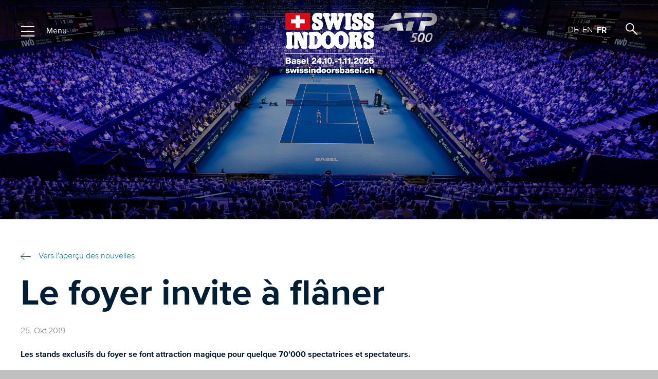

--- FILE ---
content_type: text/html; charset=utf-8
request_url: https://www.swissindoorsbasel.ch/fr/tournoi/news-du-tournoi/articles/2019-10-25_Le-foyer-invite-fl-ner.php
body_size: 33215
content:
<!DOCTYPE html>
<html lang="fr" class="pagestatus-init no-js no-weditor scrolled-top page_var0 object-news object-news_var0 project-fr subdir-tournoi navId-"><head><meta charset="UTF-8" /><title>Le foyer invite à flâner · Swiss Indoors Basel</title><meta name="Description" content="Les stands exclusifs du foyer se font attraction magique pour quelque 70’000 spectatrices et spectateurs. "/><meta name="Keywords" content=""/><meta name="Robots" content="noarchive, index, noodp"/><meta name="viewport" content="width=device-width, initial-scale=1"/><meta name="Generator" content="Weblication® CMS"/><link rel="stylesheet" style="text/css" href="/global/wGlobal/layout/styles/jquery-ui.css"/><!--[if IE]><meta http-equiv="x-ua-compatible" content="IE=edge" /><![endif]--><meta name="format-detection" content="telephone=no"/><meta name="geo.region" content="CH-BL"/><meta name="geo.placename" content="St. Jakobs-Strasse 390, 4052 Basel, Schweiz"/><meta name="geo.position" content="47.540009;7.61856"/><meta property="og:image" content="https://www.swissindoorsbasel.ch/assets/img/news/weblication/wThumbnails/75640db4cc03e9dg78b6255c6ab9eb11.jpg"/><meta property="og:title" content="Le foyer invite à flâner"/><meta property="og:description" content="Les stands exclusifs du foyer se font attraction magique pour quelque 70’000 spectatrices et spectateurs.&#10;"/><link rel="icon" href="/global/wGlobal/layout/images/site-icons/favicon-256x256.png"/><script>document.documentElement.className = document.documentElement.className.replace('no-js', 'js');wNavidStandard='';wProjectPath='/fr';hdLimitDpr='1.5'; </script><!--WNEOUC:<link rel="stylesheet" href="/global/wGlobal/layout/styles/optimized/design_404be3330377e1c3c36e7d6d28264fce.css?1762767154"/>:WNEOUC--><!--WEOUCO--><style>
@media only screen and (min-width: 1200px){}@media only screen and (max-width: 1199px){}@media only screen and (min-width: 992px){}@media only screen and (max-width: 991px){}@media only screen and (min-width: 769px){}@media only screen and (max-width: 768px){}@media only screen and (min-width: 576px){}@media only screen and (max-width: 575px){}@media only screen and (min-width: 415px){}@media only screen and (max-width: 414px){}@media only screen and (min-width: 1280px){}@media only screen and (max-width: 1279px){}@media only screen and (min-width: 936px){}@media only screen and (max-width: 935px){}@media only screen and (min-width: 665px){}@media only screen and (max-width: 664px){}:root{--baseColorPrimary1:#0074AF;--baseColorPrimary2:#001E34;--baseColorWhite:#FFFFFF;--baseColorLighter:#ECECEC;--baseColorLight:#DDDDDD;--baseColorSemi:#C0C0C0;--baseColorDark:#888888;--baseColorDarker:#444444;--baseColorBlack:#000000;--backgroundColorBody:#C0C0C0;--backgroundColorHeader:transparent;--backgroundColorHeaderBefore:transparent;--fontColorHeaderBefore:var(--baseColorWhite);--fontColorSearchSymbolHeaderBefore:var(--baseColorWhite);--fontColorHeaderAfter:var(--baseColorDark);--backgroundColorHeaderAfter:transparent;--fontColorSearchSymbolHeader:var(--baseColorBlack);--fontColorSearchSymbolHeaderAfter:var(--baseColorBlack);--fontColorNavigationMetaHeaderMainLevel1:rgba(0,0,0,0.4);--fontColorNavigationMetaHeaderMainLevel1Selected:rgba(0,0,0,0.6);--fontColorNavigationMetaHeaderMainLevel1Hover:rgba(0,0,0,0.6);--fontColorNavigationMetaHeaderMainLevel1Active:rgba(0,0,0,0.6);--fontColorNavigationMetaHeaderBeforeLevel1:var(--baseColorWhite);--fontColorNavigationMetaHeaderBeforeLevel1Selected:var(--baseColorLighter);--fontColorNavigationMetaHeaderBeforeLevel1Hover:var(--baseColorLighter);--fontColorNavigationMetaHeaderBeforeLevel1Active:var(--baseColorLighter);--backgroundColorNavigationMeta:transparent;--backgroundColorNavigationMain:transparent;--backgroundColorNavigationMainLayer:var(--baseColorLighter);--backgroundColorMegaDropdown:var(--baseColorLighter);--backgroundColorNavigationMainBlockBefore:transparent;--fontColorNavigationMainLevel1:var(--baseColorBlack);--fontColorNavigationMainLevel1Selected:var(--baseColorBlack);--fontColorNavigationMainLevel1Hover:var(--baseColorBlack);--fontColorNavigationMainLevel1Active:var(--baseColorBlack);--fontColorNavigationMainLevel2:var(--baseColorBlack);--fontColorNavigationMainLevel2Selected:var(--baseColorBlack);--fontColorNavigationMainLevel2Hover:var(--baseColorBlack);--fontColorNavigationMainLevel2Active:var(--baseColorBlack);--backgroundColorNavigationMainLevel1:transparent;--backgroundColorNavigationMainLevel1Selected:transparent;--backgroundColorNavigationMainLevel1Hover:transparent;--backgroundColorNavigationMainLevel1Active:transparent;--backgroundColorNavigationMainLevel2:transparent;--backgroundColorNavigationMainLevel2Selected:transparent;--backgroundColorNavigationMainLevel2Hover:rgba(0,0,0,0.02);--backgroundColorNavigationMainLevel2Active:rgba(0,0,0,0.05);--backgroundColorNavigationMenu:var(--baseColorLighter);--fontColorNavigationMenuLevel1:var(--baseColorWhite);--fontColorNavigationMenuLevel1Selected:var(--baseColorPrimary1);--fontColorNavigationMenuLevel1Hover:var(--baseColorPrimary1);--fontColorNavigationMenuLevel1Active:var(--baseColorWhite);--fontColorNavigationMenuLevel2:var(--baseColorWhite);--fontColorNavigationMenuLevel2Selected:var(--baseColorPrimary1);--fontColorNavigationMenuLevel2Hover:var(--baseColorPrimary1);--fontColorNavigationMenuLevel2Active:var(--baseColorBlack);--backgroundColorNavigationMenuLevel1:transparent;--backgroundColorNavigationMenuLevel1Selected:transparent;--backgroundColorNavigationMenuLevel1Hover:transparent;--backgroundColorNavigationMenuLevel1Active:rgba(0,0,0,0.05);--backgroundColorNavigationMenuLevel2:transparent;--backgroundColorNavigationMenuLevel2Selected:transparent;--backgroundColorNavigationMenuLevel2Hover:transparent;--backgroundColorNavigationMenuLevel2Active:rgba(0,0,0,0.05);--backgroundColorNavigationSub:transparent;--fontColorNavigationSubLevel1:var(--baseColorBlack);--fontColorNavigationSubLevel1Selected:var(--baseColorBlack);--fontColorNavigationSubLevel1Hover:var(--baseColorBlack);--fontColorNavigationSubLevel1Active:var(--baseColorBlack);--fontColorNavigationSubLevel2:var(--baseColorBlack);--fontColorNavigationSubLevel2Selected:var(--baseColorBlack);--fontColorNavigationSubLevel2Hover:var(--baseColorBlack);--fontColorNavigationSubLevel2Active:var(--baseColorBlack);--backgroundColorNavigationSubLevel1:transparent;--backgroundColorNavigationSubLevel1Selected:transparent;--backgroundColorNavigationSubLevel1Hover:transparent;--backgroundColorNavigationSubLevel1Active:transparent;--backgroundColorNavigationSubLevel2:transparent;--backgroundColorNavigationSubLevel2Selected:transparent;--backgroundColorNavigationSubLevel2Hover:transparent;--backgroundColorNavigationSubLevel2Active:transparent;--fontColorNavigationBreadcrumb:rgba(0,0,0,0.5);--fontColorNavigationBreadcrumbHover:var(--baseColorBlack);--fontColorNavigationBreadcrumbActive:var(--baseColorBlack);--backgroundColorNavigationBreadcrumb:transparent;--backgroundColorContent:var(--baseColorWhite);--fontColorDefault:var(--baseColorPrimary2);--fontColorSub:rgba(0,0,0,0.5);--fontColorWeak:rgba(0,0,0,0.4);--fontColorInverseDefault:var(--baseColorWhite);--fontColorInverseSub:rgba(255,255,255,0.5);--fontColorInverseWeak:rgba(255,255,255,0.5);--fontColorError:#FB0008;--fontColorHeadline1:var(--baseColorPrimary2);--fontColorHeadline2:var(--baseColorPrimary2);--fontColorHeadline3:var(--baseColorPrimary2);--fontColorHeadline4:var(--baseColorPrimary2);--fontColorHeadline5:var(--baseColorPrimary2);--fontColorHeadline6:var(--baseColorPrimary2);--fontColorInverseHeadline1:var(--baseColorWhite);--fontColorInverseHeadline2:var(--baseColorWhite);--fontColorInverseHeadline3:var(--baseColorWhite);--fontColorInverseHeadline4:var(--baseColorWhite);--fontColorInverseHeadline5:var(--baseColorWhite);--fontColorInverseHeadline6:var(--baseColorWhite);--fontColorLink:var(--baseColorPrimary1);--fontColorLinkHover:var(--baseColorBlack);--fontColorLinkActive:var(--baseColorBlack);--fontColorInverseLink:var(--baseColorWhite);--fontColorInverseLinkHover:var(--baseColorWhite);--fontColorInverseLinkActive:var(--baseColorWhite);--fontColorEntryTitle:var(--baseColorPrimary2);--fontColorEntryDate:rgba(0,0,0,0.4);--fontColorEntryDescription:rgba(0,0,0,0.6);--fontColorInverseEntryTitle:var(--baseColorWhite);--fontColorInverseEntryDate:rgba(255,255,255,0.4);--fontColorInverseEntryDescription:rgba(255,255,255,0.6);--backgroundColorWhite:var(--baseColorWhite);--backgroundColorBlack:var(--baseColorDarker);--backgroundColorLight1:var(--baseColorLighter);--backgroundColorLight2:var(--baseColorLight);--backgroundColorDark1:#0074AF;--backgroundColorDark2:var(--baseColorPrimary1);--backgroundColorError:#f3b2b6;--borderColorDefault:var(--baseColorLight);--borderColorLight:var(--baseColorLighter);--borderColorDark:rgba(68,68,68,0.5);--borderColorLines:#ABABAB;--backgroundColorButton:var(--baseColorPrimary1);--backgroundColorButtonHover:rgba(0,116,175,0.8);--backgroundColorButtonActive:rgba(0,116,175,0.6);--borderColorButton:var(--baseColorPrimary1);--borderColorButtonHover:rgba(0,116,175,0.8);--borderColorButtonActive:rgba(0,116,175,0.6);--fontColorButton:var(--baseColorWhite);--fontColorButtonHover:var(--baseColorWhite);--fontColorButtonActive:var(--baseColorWhite);--backgroundColorInverseButton:var(--baseColorWhite);--backgroundColorInverseButtonHover:rgba(255,255,255,0.8);--backgroundColorInverseButtonActive:rgba(255,255,255,0.6);--borderColorInverseButton:var(--baseColorLight);--borderColorInverseButtonHover:rgba(255,255,255,0.8);--borderColorInverseButtonActive:rgba(255,255,255,0.6);--fontColorInverseButton:var(--baseColorBlack);--fontColorInverseButtonHover:var(--baseColorBlack);--fontColorInverseButtonActive:var(--baseColorBlack);--backgroundColorInputs:var(--baseColorWhite);--borderColorInput:#ABABAB;--borderColorInputFocus:#ABABAB;--backgroundColorTable:transparent;--backgroundColorTableHeader:var(--baseColorDark);--backgroundColorTableCellHightlighted:var(--baseColorLighter);--borderColorTable:var(--baseColorDark);--colorLinkIcon:var(--baseColorBlack);--colorLinkIconInverse:var(--baseColorWhite);--fontColorFunctions:var(--baseColorSemi);--fontColorFunctionsActive:var(--baseColorDark);--backgroundColorFunctions:transparent;--backgroundColorFunctionsActive:transparent;--backgroundColorFooter:var(--baseColorDarker);--isDarkBackgroundFooter:yes}#cookieNotice{display:none;position:static;z-index:99999;top:0;left:0;width:100vw;height:auto;background:transparent;pointer-events:none}#cookieNotice #cookieNoticeInner{position:fixed;overflow:hidden;z-index:99999;bottom:0px;left:0;width:100%;padding:35px 0px 0px}#cookieNotice #cookieNoticeInner > div{position:relative;left:0;bottom:0;width:100%;height:auto;max-width:672px;margin:0 auto;background-color:#ffffff;color:#001E34;text-align:center;padding:45px 23px 20px;-webkit-overflow-scrolling:touch;pointer-events:auto;box-shadow:0px 0px 13px 0px rgba(0,0,0,0.15);-webkit-box-shadow:0px 0px 13px 0px rgba(0,0,0,0.15);-moz-box-shadow:0px 0px 13px 0px rgba(0,0,0,0.15)}#cookieNotice #cookieNoticeInner > div:before{content:'';position:absolute;top:-23px;left:50%;transform:translateX(-50%);background:url([data-uri]) no-repeat center center #ffffff;background-size:46px;width:59px;height:59px;padding:13px;border-radius:50%}#cookieNotice #cookieNoticeInner > div:after{content:'';position:absolute;top:-23px;left:50%;transform:translateX(-50%);width:59px;height:59px;padding:13px;border-radius:50%;box-shadow:0px 0px 13px 0px rgba(0,0,0,0.15);-webkit-box-shadow:0px 0px 13px 0px rgba(0,0,0,0.15);-moz-box-shadow:0px 0px 13px 0px rgba(0,0,0,0.15);z-index:-1}#cookieNotice #cookieNoticeInner > div .cookieTitle{font-size:20px;line-height:28px;font-weight:bold;margin-bottom:10px}#cookieNotice #cookieNoticeInner > div .cookieText{font-size:14px;line-height:20px;margin-bottom:14px}#cookieNotice #cookieNoticeInner > div .cookieText > a{color:#001E34}#cookieNotice #cookieNoticeInner > div .buttons{display:flex;flex-direction:column}#cookieNotice #cookieNoticeInner button{}#cookieNotice #cookieNoticeInner #cookieInner{width:auto;display:table;margin:0 auto;position:relative;font-size:15px;line-height:20px;padding:15px;padding-right:35px}#cookieNotice #cookieNoticeCloser{right:5px;position:absolute;width:30px;height:100%;top:5px}#cookieNotice #cookieNoticeCloser:hover{cursor:pointer}#cookieNotice #cookieNoticeCloser >:before{transform:rotate(45deg);transform-origin:2px 5px;border-bottom-color:transparent;border-top:solid 2px #FFF;transition:all 0.3s linear, border-color 0.1s linear;content:'';position:absolute;height:11px;width:20px;margin:10px 0 0 3px;transition:all 0.3s linear, border-color 0.3s 0.3s linear}#cookieNotice #cookieNoticeCloser >:after{transform:rotate(-45deg);transform-origin:2px 15px;border-bottom:solid 2px #FFF;content:'';position:absolute;width:20px;height:20px;margin:6px 0 0 3px;transition:all 0.3s linear}#cookieNotice #buttonEditCookieNotice{position:absolute;top:4px;right:4px}#cookieNotice #containerRememberDataSecurityPreferences{display:none}#cookieNotice #containerRememberDataSecurityPreferences input, #cookieNotice #containerRememberDataSecurityPreferences label{vertical-align:middle;line-height:20px}#cookieNotice #containerRememberDataSecurityPreferences label{font-size:0.9rem;color:rgba(0,0,0,0.5);padding-left:4px}@media only screen and (min-width: 768px){#cookieNotice #cookieNoticeInner > div{border-radius:30px 30px 0 0;padding:50px 40px 20px}}@media only screen and (min-width: 768px){#cookieNotice #cookieNoticeInner > div .buttons{display:block}}@media only screen and (min-width: 768px){}@media only screen and (min-width: 768px){}@media only screen and (min-width: 1200px){#cookieNotice #cookieNoticeCloser{right:-10px}}html.embedpage-body-open{overflow:hidden}html.wglBox{}html.ios .wLightbox .wLightboxOuter .wLightboxInner{-webkit-overflow-scrolling:touch}@media only screen and (min-width: 769px){}@media only screen and (min-width: 769px){}@media only screen and (min-width: 769px){}@media only screen and (min-width: 769px){}@media only screen and (min-width: 769px){}@media only screen and (min-width: 769px){}@media only screen and (min-width: 769px){}@media print{}#blockContentInner{}.object-news #blockContentInner{}.object-news #blockContentInner{}#blockContentInner .elementSection > div, #blockContentInner .elementSectionObjectContactPerson > div{}html:lang(en) .wReaderPanelEmbed .wButtonStartReading:before{content:'Read aloud'}html:lang(en) .wReaderPanelEmbed .wButtonStopReading:before{content:'Stop'}#blockHeader #scrollProgress{position:absolute}@font-face{font-family:'ProximaNova-Light';src:url('/global/wGlobal/layout/webfonts/39877D_F_0.eot');src:url('/global/wGlobal/layout/webfonts/39877D_F_0.eot?#iefix') format('embedded-opentype'),url('/global/wGlobal/layout/webfonts/39877D_F_0.woff2') format('woff2'),url('/global/wGlobal/layout/webfonts/39877D_F_0.woff') format('woff'),url('/global/wGlobal/layout/webfonts/39877D_F_0.ttf') format('truetype')}@font-face{font-family:'ProximaNova-Regular';src:url('/global/wGlobal/layout/webfonts/39877D_11_0.eot');src:url('/global/wGlobal/layout/webfonts/39877D_11_0.eot?#iefix') format('embedded-opentype'),url('/global/wGlobal/layout/webfonts/39877D_11_0.woff2') format('woff2'),url('/global/wGlobal/layout/webfonts/39877D_11_0.woff') format('woff'),url('/global/wGlobal/layout/webfonts/39877D_11_0.ttf') format('truetype')}@font-face{font-family:'ProximaNova-Bold';src:url('/global/wGlobal/layout/webfonts/39877D_6_0.eot');src:url('/global/wGlobal/layout/webfonts/39877D_6_0.eot?#iefix') format('embedded-opentype'),url('/global/wGlobal/layout/webfonts/39877D_6_0.woff2') format('woff2'),url('/global/wGlobal/layout/webfonts/39877D_6_0.woff') format('woff'),url('/global/wGlobal/layout/webfonts/39877D_6_0.ttf') format('truetype')}@font-face{font-family:'ProximaNova-Extrabold';src:url('/global/wGlobal/layout/webfonts/39877D_8_0.eot');src:url('/global/wGlobal/layout/webfonts/39877D_8_0.eot?#iefix') format('embedded-opentype'),url('/global/wGlobal/layout/webfonts/39877D_8_0.woff2') format('woff2'),url('/global/wGlobal/layout/webfonts/39877D_8_0.woff') format('woff'),url('/global/wGlobal/layout/webfonts/39877D_8_0.ttf') format('truetype')}@font-face{font-family:'ProximaNova-Black';src:url('/global/wGlobal/layout/webfonts/39877D_2_0.eot');src:url('/global/wGlobal/layout/webfonts/39877D_2_0.eot?#iefix') format('embedded-opentype'),url('/global/wGlobal/layout/webfonts/39877D_2_0.woff2') format('woff2'),url('/global/wGlobal/layout/webfonts/39877D_2_0.woff') format('woff'),url('/global/wGlobal/layout/webfonts/39877D_2_0.ttf') format('truetype')}html{overflow-y:scroll;-webkit-text-size-adjust:100%;font-size:17px}html.zoom-l{font-size:22.1px}@media only screen and (min-width: 769px){html{font-size:17px}html.zoom-l{font-size:22.1px}}@media only screen and (min-width: 992px){html{font-size:17px}html.zoom-l{font-size:22.1px}}@media only screen and (min-width: 1200px){html{font-size:17px}html.zoom-l{font-size:22.1px}}body{margin:0;padding:0;font-family:'ProximaNova-Light', Helvetica, Sans-serif;font-size:16px;line-height:25px;color:#001E34;background:#C0C0C0;overflow:hidden;-webkit-tap-highlight-color:transparent}body.bodyBlank{background:none;background-color:transparent}#navOverlay{transition:all 0.3s ease-in-out;visibility:hidden;background-color:#000000;opacity:0;position:fixed;left:0;top:0;width:100%;height:100%;z-index:2}#searchTop{transition:all 0.3s ease-in-out;background-color:#001E34;margin-top:-96px;padding:21px 20px}#searchTop.open{margin-top:0px}#searchTop #searchTopInner{width:100%;max-width:1200px;margin:0 auto;position:relative}#searchTop #searchTopInner input{font-family:ProximaNova-Regular;font-size:18px;width:100%;height:54px;line-height:54px;background:url('/global/wGlobal/layout/images/svg/searchBlue.svg') no-repeat center right 15px #ffffff;background-size:23px 23px;border:none;padding:0 55px 0 15px;transition:all 0.25s}#searchTop #searchTopInner #searchSuggestOuter{position:absolute;font-family:ProximaNova-Regular;font-size:18px;color:#001E34;line-height:32px;width:100%;padding:0 55px 7px 15px;background-color:#ffffff;z-index:200}@media only screen and (min-width: 1024px){#searchTop{padding:21px 4rem}}@media only screen and (min-width: 938px){}@media only screen and (min-width: 1024px){}@media only screen and (min-width: 938px){}@media only screen and (min-width: 1024px){}@media only screen and (min-width: 460px){}@media only screen and (min-width: 938px){}@media only screen and (min-width: 938px){}@media only screen and (min-width: 1064px){}@media only screen and (min-width: 1200px){}@media only screen and (min-width: 938px){}@media only screen and (min-width: 938px){}@media only screen and (min-width: 938px){}@media only screen and (min-width: 460px){}@media only screen and (min-width: 460px){}@media only screen and (min-width: 460px){}@media only screen and (min-width: 1024px){}@media only screen and (min-width: 768px){}@media only screen and (min-width: 768px){}@media only screen and (min-width: 545px){}@media only screen and (min-width: 1650px){}@media only screen and (min-width: 381px){}@media only screen and (min-width: 425px){}@media only screen and (min-width: 668px){}@media only screen and (min-width: 1280px){}@media only screen and (min-width: 1650px){}@media only screen and (min-width: 1280px){}@media only screen and (min-width: 668px){}@media only screen and (min-width: 1280px){}@media only screen and (min-width: 668px){}@media only screen and (min-width: 1280px){}@media only screen and (min-width: 668px){}@media only screen and (min-width: 1280px){}@media only screen and (min-width: 668px){}@media only screen and (min-width: 381px){}@media only screen and (min-width: 425px){}@media only screen and (min-width: 1650px){}@media only screen and (min-width: 545px){}@media only screen and (min-width: 1650px){}@media only screen and (min-width: 381px){}@media only screen and (min-width: 425px){}@media only screen and (min-width: 668px){}@media only screen and (min-width: 1280px){}@media only screen and (min-width: 1650px){}@media only screen and (min-width: 381px){}@media only screen and (min-width: 1280px){}@media only screen and (min-width: 668px){}@media only screen and (min-width: 1280px){}@media only screen and (min-width: 668px){}@media only screen and (min-width: 1280px){}@media only screen and (min-width: 668px){}@media only screen and (min-width: 1280px){}@media only screen and (min-width: 668px){}@media only screen and (min-width: 1280px){}@media only screen and (min-width: 381px){}@media only screen and (min-width: 425px){}@media only screen and (min-width: 1650px){}@media only screen and (min-width: 545px){}@media only screen and (min-width: 1650px){}@media only screen and (min-width: 381px){}@media only screen and (min-width: 425px){}@media only screen and (min-width: 668px){}@media only screen and (min-width: 1280px){}@media only screen and (min-width: 1650px){}@media only screen and (min-width: 381px){}@media only screen and (min-width: 1280px){}@media only screen and (min-width: 668px){}@media only screen and (min-width: 1280px){}@media only screen and (min-width: 668px){}@media only screen and (min-width: 1280px){}@media only screen and (min-width: 668px){}@media only screen and (min-width: 1280px){}@media only screen and (min-width: 668px){}@media only screen and (min-width: 1280px){}@media only screen and (min-width: 668px){}@media only screen and (min-width: 381px){}@media only screen and (min-width: 425px){}@media only screen and (min-width: 1650px){}#blockPage{}@media only screen and (min-width: 769px){#blockPage{margin-top:0;margin-bottom:0}}#blockHeader{width:100%;padding:0;background:transparent;position:relative;z-index:1;pointer-events:none;position:fixed;z-index:100;top:0;transition:margin 0.3s ease-in-out,background 0.3s linear,top 0.3s ease-in-out}#blockHeader.moved{top:96px}.hasLiveScore #blockHeader{}.scrolled-top .hasLiveScore #blockHeader{top:95px}.hasLiveScore #blockHeader.moved{top:191px}.hasLiveScoreDouble #blockHeader{}.scrolled-top .hasLiveScoreDouble #blockHeader{top:135px}.hasLiveScoreDouble #blockHeader.moved{top:231px}#blockHeader #blockHeaderMain{height:50px}#blockHeader #blockHeaderMain #blockHeaderMainInner{max-width:1200px;position:relative;margin:0 auto}#blockHeader #blockHeaderMain #logo{position:absolute;z-index:2;margin:8px 0 0 1rem;width:auto !important;left:50%;transform:translate(-50%,0);margin:8px 0 0 0;width:100%;z-index:0}#blockHeader #blockHeaderMain #logo > img, #blockHeader #blockHeaderMain #logo > svg{margin:0 auto}#blockHeader #blockHeaderMain #logo > img, #blockHeader #blockHeaderMain #logo > svg{height:34px;width:auto;display:block}#blockHeader #blockHeaderMain #logo .logoImgFull{display:none}#blockHeader #blockHeaderMain #logo .logoImgOnScroll{display:none}#blockHeader #blockHeaderMain #languageSelected{display:none}#blockHeader #blockHeaderMain #languageSelector{font-family:'ProximaNova-Light';font-size:16px;padding:4px 10px}#blockHeader #blockHeaderMain #languageSelector > div a{color:#FFFFFF;text-transform:uppercase}#blockHeader #blockHeaderMain #languageSelector > div a.lang{display:block;text-decoration:none;float:left;padding:0 4px}#blockHeader #blockHeaderMain #languageSelector > div a.lang:first-child{padding-left:0}#blockHeader #blockHeaderMain #languageSelector > div a.lang:last-child{padding-right:0}#blockHeader #blockHeaderMain #languageSelector > div a.lang:hover{font-family:'ProximaNova-Bold'}#blockHeader #blockHeaderMain #languageSelector > div a.lang img{display:none;height:12px;box-shadow:0 0 3px rgba(0,0,0,0.2);background:#FFFFFF}#blockHeader #blockHeaderMain #languageSelector > div a.lang span{display:none}#blockHeader #blockHeaderMain #languageSelector > div a.lang .textShort{display:block}#blockHeader #blockHeaderMain #languageSelector > div a.lang.current{font-family:'ProximaNova-Bold'}#blockHeader #blockHeaderMain #languageSelectorNav{display:block;font-family:'ProximaNova-Light';font-size:16px;float:right;padding:0;line-height:21px;margin-right:25px}#blockHeader #blockHeaderMain #languageSelectorNav > div a{color:#FFFFFF;text-transform:uppercase}#blockHeader #blockHeaderMain #languageSelectorNav > div a.lang{display:block;text-decoration:none;float:left;padding:0px 10px}#blockHeader #blockHeaderMain #languageSelectorNav > div a.lang:first-child{padding-left:0}#blockHeader #blockHeaderMain #languageSelectorNav > div a.lang:last-child{padding-right:0}#blockHeader #blockHeaderMain #languageSelectorNav > div a.lang:hover{font-family:'ProximaNova-Bold'}#blockHeader #blockHeaderMain #languageSelectorNav > div a.lang img{display:none;height:12px;box-shadow:0 0 3px rgba(0,0,0,0.2);background:#FFFFFF}#blockHeader #blockHeaderMain #languageSelectorNav > div a.lang span{display:none}#blockHeader #blockHeaderMain #languageSelectorNav > div a.lang .textShort{display:block}#blockHeader #blockHeaderMain #languageSelectorNav > div a.lang.current{font-family:'ProximaNova-Bold'}#blockHeader #blockHeaderMain #languageSelector{display:none;position:absolute;top:8px;right:96px}#blockHeader #blockHeaderMain #searchBox{position:absolute}#blockHeader #blockHeaderMain #searchBox .searchBoxContainer{display:block;position:relative;height:32px;width:32px}#blockHeader #blockHeaderMain #searchBox .searchBoxContainer .searchBoxLabel{display:block}#blockHeader #blockHeaderMain #searchBox .searchBoxContainer .searchBoxLabel > label{font-size:0;display:block}#blockHeader #blockHeaderMain #searchBox .searchBoxContainer .searchBoxLabel > label:before{content:'';pointer-events:none;position:absolute;top:6px;left:7px;width:12px;height:12px;border:solid 2px #FFFFFF;border-radius:50%;z-index:11}#blockHeader #blockHeaderMain #searchBox .searchBoxContainer .searchBoxLabel > label:after{content:'';pointer-events:none;position:absolute;top:5px;left:5px;width:9px;height:2px;background-color:#FFFFFF;transform:rotate(54deg);margin-top:14px;margin-left:9px;z-index:11}#blockHeader #blockHeaderMain #searchBox .searchBoxContainer .searchBoxElement{}#blockHeader #blockHeaderMain #searchBox .searchBoxContainer .searchBoxElement .searchTerm{position:absolute;cursor:pointer;z-index:10;top:2px;right:0;width:32px;height:28px;line-height:26px;margin:0;padding:0 4px;opacity:0;border:solid 1px #DDDDDD;transition:all 0.3s linear}#blockHeader #blockHeaderMain #searchBox .searchBoxContainer .searchBoxElement .searchTerm:focus{width:120px;right:32px;opacity:1}#blockHeader #blockHeaderMain #searchBox .searchBoxContainer .searchBoxElement #searchSuggestOuter{display:none}#blockHeader #blockHeaderMain #searchBox .searchBoxContainer .searchBoxElement.hasFocus #searchSuggestOuter{display:block;position:absolute;top:29px;right:32px;z-index:20;background-color:#FFFFFF;color:#001E34;border:solid 1px #DDDDDD}#blockHeader #blockHeaderMain #searchBox .searchBoxContainer .searchBoxElement.hasFocus #searchSuggestOuter .searchSuggestEntry{padding:2px 6px;cursor:pointer}#blockHeader #blockHeaderMain #searchBox .searchBoxContainer .searchBoxElement.hasFocus #searchSuggestOuter .searchSuggestEntry:first-child{padding:4px 6px 2px 6px}#blockHeader #blockHeaderMain #searchBox .searchBoxContainer .searchBoxElement.hasFocus #searchSuggestOuter .searchSuggestEntry:last-child{padding:2px 6px 4px 6px}#blockHeader #blockHeaderMain #searchBox .searchBoxContainer .searchBoxElement.hasFocus #searchSuggestOuter .searchSuggestEntry:hover{background-color:#ECECEC}#blockHeader #blockHeaderMain #searchBox .searchBoxContainer #searchSubmit{display:none}#blockHeader #blockHeaderMain #searchBox{position:absolute;top:8px;right:0}#blockHeader #blockHeaderMain html.navmenu-open{overflow:hidden}#blockHeader #blockHeaderMain #navigationMain{width:100%;position:relative}#blockHeader #blockHeaderMain #navigationMain > nav{display:block;position:fixed;left:-100%;top:0;height:100%;width:100vw;overflow:auto;background-color:#001E34;z-index:100000;padding:24px 20px;transition:all 0.3s ease-in-out;max-width:650px}.navmenu-open #blockHeader #blockHeaderMain #navigationMain > nav{left:0}#blockHeader #blockHeaderMain #navigationMain ul{list-style-type:none;margin:0;padding:0}#blockHeader #blockHeaderMain #navigationMain li{position:relative;display:block;margin:0;padding:0}#blockHeader #blockHeaderMain #navigationMain li > a{display:block;text-decoration:none;text-align:left}#blockHeader #blockHeaderMain #navigationMain li > ul{display:none}#blockHeader #blockHeaderMain #navigationMain li.selected, #blockHeader #blockHeaderMain #navigationMain li.descendantSelected{}#blockHeader #blockHeaderMain #navigationMain li.selected > ul, #blockHeader #blockHeaderMain #navigationMain li.descendantSelected > ul{display:block}#blockHeader #blockHeaderMain #navigationMain > nav{overflow:hidden;white-space:nowrap}#blockHeader #blockHeaderMain #navigationMain > nav > #navSearch{position:relative;transition:all 0.25s;margin-bottom:26px;margin-top:-78px}#blockHeader #blockHeaderMain #navigationMain > nav > #navSearch input{cursor:auto;font-family:ProximaNova-Regular;font-size:18px;width:100%;height:54px;line-height:54px;background:url('/global/wGlobal/layout/images/svg/searchBlue.svg') no-repeat center right 15px #ffffff;background-size:23px 23px;border:none;padding:0 55px 0 15px;transition:all 0.25s}#blockHeader #blockHeaderMain #navigationMain > nav > #navSearch input.open{}#blockHeader #blockHeaderMain #navigationMain > nav > #navSearch input::placeholder{color:#A1A6AA}#blockHeader #blockHeaderMain #navigationMain > nav > #navSearch #searchSuggestOuter{position:absolute;font-family:ProximaNova-Regular;font-size:18px;color:#001E34;line-height:32px;width:100%;padding:0 55px 7px 15px;background-color:#ffffff;z-index:200}#blockHeader #blockHeaderMain #navigationMain > nav > #navSearch.open{margin-top:0px}#blockHeader #blockHeaderMain #navigationMain > nav > #navClose{float:left;width:21px;height:21px;background:url('/global/wGlobal/layout/images/svg/close.svg') no-repeat center center transparent;background-size:21px 21px;cursor:pointer}#blockHeader #blockHeaderMain #navigationMain > nav > #navSearchToggler{float:right;width:23px;height:23px;background:url('/global/wGlobal/layout/images/svg/search.svg') no-repeat center center transparent;background-size:23px 23px;cursor:pointer}#blockHeader #blockHeaderMain #navigationMain > nav > #navSocials{display:none;position:absolute;bottom:35px;left:calc(50% - 83px);height:42px;margin-bottom:3px}#blockHeader #blockHeaderMain #navigationMain > nav > #navSocials > .social{display:inline-block;margin-right:25px;width:auto;height:32px}#blockHeader #blockHeaderMain #navigationMain > nav > #navSocials > .social img{width:auto;height:32px}#blockHeader #blockHeaderMain #navigationMain > nav > #navSocials > .social:last-child{margin-right:0px}#blockHeader #blockHeaderMain #navigationMain > nav > #navSocials > .social:last-child img{height:26px;margin-bottom:3px}#blockHeader #blockHeaderMain #navigationMain > nav > #navShop{position:absolute;bottom:35px;right:40px;bottom:35px;height:42px;margin-bottom:3px}#blockHeader #blockHeaderMain #navigationMain > nav > #navShop > .shop{}#blockHeader #blockHeaderMain #navigationMain > nav > #navShop > .shop a{color:#FFFFFF;text-decoration:none;font-size:24px}#blockHeader #blockHeaderMain #navigationMain > nav > #navShop > .shop a:hover{color:#0074af}#blockHeader #blockHeaderMain #navigationMain > nav > a{}#blockHeader #blockHeaderMain #navigationMain > nav > a > #navButton{display:none;position:absolute;bottom:105px;right:70px;font-family:'ProximaNova-Regular';font-size:16px;color:#ffffff;height:48px;line-height:48px;padding:0 20px 0 60px;background:url('/global/wGlobal/layout/images/svg/tickets.svg') no-repeat center left 20px #D9000D;background-size:26px auto}#blockHeader #blockHeaderMain #navigationMain > nav > a > #navButton:hover{background-color:#BE000B}#blockHeader #blockHeaderMain #navigationMain > nav > a > #navButton > #navButtonInner{padding:0 35px 0 0;background:url('/global/wGlobal/layout/images/svg/buttonArrow.svg') no-repeat center right transparent;background-size:19px auto}#blockHeader #blockHeaderMain #navigationMain > nav > #navInner{overflow:hidden;margin-top:10px}#blockHeader #blockHeaderMain #navigationMain > nav > #navInner > #mainNavigation{white-space:normal;display:inline-block;vertical-align:top;width:100%;transition:0.5s all;margin-right:50px}#blockHeader #blockHeaderMain #navigationMain > nav > #navInner > #mainNavigation > ul{max-width:1200px;margin:0 auto}#blockHeader #blockHeaderMain #navigationMain > nav > #navInner > #mainNavigation > ul > li{}#blockHeader #blockHeaderMain #navigationMain > nav > #navInner > #mainNavigation > ul > li > a{font-family:'ProximaNova-Extrabold';font-size:15px;line-height:20px;color:#FFFFFF;background-color:transparent;padding:0;margin-bottom:8px}#blockHeader #blockHeaderMain #navigationMain > nav > #navInner > #mainNavigation > ul > li:hover{}#blockHeader #blockHeaderMain #navigationMain > nav > #navInner > #mainNavigation > ul > li:hover > a{color:#0074AF;background-color:transparent}#blockHeader #blockHeaderMain #navigationMain > nav > #navInner > #mainNavigation > ul > li > a:active{color:#FFFFFF;background-color:rgba(0,0,0,0.05)}#blockHeader #blockHeaderMain #navigationMain > nav > #navInner > #mainNavigation > ul > li span.navpointToggler{position:absolute;cursor:pointer;right:0;top:0;width:32px;height:20px;padding:0 50px 0px 0px;box-sizing:content-box;background:url('/global/wGlobal/layout/images/svg/next.svg') no-repeat bottom 4px right transparent;background-size:6px auto}#blockHeader #blockHeaderMain #navigationMain > nav > #navInner > #mainNavigation > ul > li span.navpointToggler:hover{background-image:url('/global/wGlobal/layout/images/svg/nextHover.svg')}#blockHeader #blockHeaderMain #navigationMain > nav > #navInner > #mainNavigation > ul > li > ul{}#blockHeader #blockHeaderMain #navigationMain > nav > #navInner > #mainNavigation > ul > li > ul > li{}#blockHeader #blockHeaderMain #navigationMain > nav > #navInner > #mainNavigation > ul > li > ul > li > a{font-size:39px;line-height:63px;color:#FFFFFF;background-color:transparent;padding:0.3rem 3rem 0.3rem 2rem}#blockHeader #blockHeaderMain #navigationMain > nav > #navInner > #mainNavigation > ul > li > ul > li.selected, #blockHeader #blockHeaderMain #navigationMain > nav > #navInner > #mainNavigation > ul > li > ul > li.descendantSelected{}#blockHeader #blockHeaderMain #navigationMain > nav > #navInner > #mainNavigation > ul > li > ul > li.selected > a, #blockHeader #blockHeaderMain #navigationMain > nav > #navInner > #mainNavigation > ul > li > ul > li.descendantSelected > a{color:#0074AF;background-color:transparent}#blockHeader #blockHeaderMain #navigationMain > nav > #navInner > #mainNavigation > ul > li > ul > li:hover{}#blockHeader #blockHeaderMain #navigationMain > nav > #navInner > #mainNavigation > ul > li > ul > li:hover > a{color:#0074AF;background-color:transparent}#blockHeader #blockHeaderMain #navigationMain > nav > #navInner > #mainNavigation > ul > li > ul > li > a:active{color:#000000;background-color:rgba(0,0,0,0.05)}#blockHeader #blockHeaderMain #navigationMain > nav > #navInner > #mainNavigation > ul > li > ul > li span.navpointToggler{height:63px;padding:0.3rem;padding-right:0}#blockHeader #blockHeaderMain #navigationMain > nav > #navInner > #mainNavigation > ul > li > ul > li > ul{}#blockHeader #blockHeaderMain #navigationMain > nav > #navInner > #mainNavigation > ul > li > ul > li > ul > li{}#blockHeader #blockHeaderMain #navigationMain > nav > #navInner > #mainNavigation > ul > li > ul > li > ul > li > a{font-size:0.8rem;line-height:1.2rem;color:#FFFFFF;padding:0.2rem 3rem 0.2rem 3rem}#blockHeader #blockHeaderMain #navigationMain > nav > #navInner > #mainNavigation > ul > li > ul > li > ul > li.selected, #blockHeader #blockHeaderMain #navigationMain > nav > #navInner > #mainNavigation > ul > li > ul > li > ul > li.descendantSelected{}#blockHeader #blockHeaderMain #navigationMain > nav > #navInner > #mainNavigation > ul > li > ul > li > ul > li.selected > a, #blockHeader #blockHeaderMain #navigationMain > nav > #navInner > #mainNavigation > ul > li > ul > li > ul > li.descendantSelected > a{color:#0074AF;background-color:transparent}#blockHeader #blockHeaderMain #navigationMain > nav > #navInner > #mainNavigation > ul > li > ul > li > ul > li:hover{}#blockHeader #blockHeaderMain #navigationMain > nav > #navInner > #mainNavigation > ul > li > ul > li > ul > li:hover > a{color:#0074AF;background-color:transparent}#blockHeader #blockHeaderMain #navigationMain > nav > #navInner > #mainNavigation > ul > li > ul > li > ul > li > a:active{color:#000000;background-color:rgba(0,0,0,0.05)}#blockHeader #blockHeaderMain #navigationMain > nav > #navInner > #mainNavigation > ul > li > ul > li > ul > li span.navpointToggler{height:1.2rem;padding:0.2rem;padding-right:0}#blockHeader #blockHeaderMain #navigationMain > nav > #navInner > #mainNavigation > ul > li > ul > li > ul > li > ul{}#blockHeader #blockHeaderMain #navigationMain > nav > #navInner > #mainNavigation > ul > li > ul > li > ul > li > ul > li{}#blockHeader #blockHeaderMain #navigationMain > nav > #navInner > #mainNavigation > ul > li > ul > li > ul > li > ul > li > a{font-size:0.7rem;line-height:1.2rem;color:#FFFFFF;padding:0.1rem 3rem 0.1rem 4rem}#blockHeader #blockHeaderMain #navigationMain > nav > #navInner > #mainNavigation > ul > li > ul > li > ul > li > ul > li.selected, #blockHeader #blockHeaderMain #navigationMain > nav > #navInner > #mainNavigation > ul > li > ul > li > ul > li > ul > li.descendantSelected{}#blockHeader #blockHeaderMain #navigationMain > nav > #navInner > #mainNavigation > ul > li > ul > li > ul > li > ul > li.selected > a, #blockHeader #blockHeaderMain #navigationMain > nav > #navInner > #mainNavigation > ul > li > ul > li > ul > li > ul > li.descendantSelected > a{color:#0074AF;background-color:transparent}#blockHeader #blockHeaderMain #navigationMain > nav > #navInner > #mainNavigation > ul > li > ul > li > ul > li > ul > li:hover{}#blockHeader #blockHeaderMain #navigationMain > nav > #navInner > #mainNavigation > ul > li > ul > li > ul > li > ul > li:hover > a{color:#0074AF;background-color:transparent}#blockHeader #blockHeaderMain #navigationMain > nav > #navInner > #mainNavigation > ul > li > ul > li > ul > li > ul > li > a:active{color:#000000;background-color:rgba(0,0,0,0.05)}#blockHeader #blockHeaderMain #navigationMain > nav > #navInner > #mainNavigation > ul > li > ul > li > ul > li > ul > li span.navpointToggler{height:1.2rem;padding:0.2rem;padding-right:0}#blockHeader #blockHeaderMain #navigationMain > nav > #navInner > #subNavigation{white-space:normal;display:inline-block;vertical-align:top;width:100%}#blockHeader #blockHeaderMain #navigationMain > nav > #navInner > #subNavigation .subNavigation{display:none}#blockHeader #blockHeaderMain #navigationMain > nav > #navInner > #subNavigation .subNavigation > ul{max-width:1200px;margin:0 auto}#blockHeader #blockHeaderMain #navigationMain > nav > #navInner > #subNavigation .subNavigation > ul > li{}#blockHeader #blockHeaderMain #navigationMain > nav > #navInner > #subNavigation .subNavigation > ul > li > a{font-family:'ProximaNova-Extrabold';font-size:15px;line-height:20px;color:#FFFFFF;background-color:transparent;padding:0px 0px 0px 40px;margin-bottom:8px}#blockHeader #blockHeaderMain #navigationMain > nav > #navInner > #subNavigation .subNavigation > ul > li > a:hover{color:#0074AF;background-color:transparent}#blockHeader #blockHeaderMain #navigationMain > nav > #navInner > #subNavigation .subNavigation > ul > li.navLevel1OpenSelected{}#blockHeader #blockHeaderMain #navigationMain > nav > #navInner > #subNavigation .subNavigation > ul > li.navLevel1OpenSelected > a{color:#0074AF;background-color:transparent}#blockHeader #blockHeaderMain #navigationMain > nav > #navInner > #subNavigation .subNavigation > ul > li > a:active{color:#FFFFFF;background-color:rgba(0,0,0,0.05)}#blockHeader #blockHeaderMain #navigationMain > nav > #navInner > #subNavigation .subNavigation > ul > li span.navpointToggler{position:absolute;cursor:pointer;left:0;top:0;width:32px;height:20px;padding:0;box-sizing:content-box;background:url('/global/wGlobal/layout/images/svg/prev.svg') no-repeat bottom 4px left transparent;background-size:6px auto}#blockHeader #blockHeaderMain #navigationMain > nav > #navInner > #subNavigation .subNavigation > ul > li span.navpointToggler:hover{background-image:url('/global/wGlobal/layout/images/svg/prevHover.svg')}#blockHeader #blockHeaderMain #navigationMain > nav > #navInner > #subNavigation .subNavigation > ul > li > ul{display:block}#blockHeader #blockHeaderMain #navigationMain > nav > #navInner > #subNavigation .subNavigation > ul > li > ul > li{}#blockHeader #blockHeaderMain #navigationMain > nav > #navInner > #subNavigation .subNavigation > ul > li > ul > li > a{font-family:'ProximaNova-Regular';font-size:15px;line-height:20px;color:#FFFFFF;background-color:transparent;padding:0px 0px 0px 40px;margin-bottom:8px}#blockHeader #blockHeaderMain #navigationMain > nav > #navInner > #subNavigation .subNavigation > ul > li > ul > li.navLevel2Selected{}#blockHeader #blockHeaderMain #navigationMain > nav > #navInner > #subNavigation .subNavigation > ul > li > ul > li.navLevel2Selected > a{color:#0074AF;background-color:transparent}#blockHeader #blockHeaderMain #navigationMain > nav > #navInner > #subNavigation .subNavigation > ul > li > ul > li:hover{}#blockHeader #blockHeaderMain #navigationMain > nav > #navInner > #subNavigation .subNavigation > ul > li > ul > li:hover > a{color:#0074AF;background-color:transparent}#blockHeader #blockHeaderMain #navigationMain > nav > #navInner > #subNavigation .subNavigation > ul > li > ul > li > a:active{color:#000000;background-color:rgba(0,0,0,0.05)}#blockHeader #blockHeaderMain #navigationMain > nav > #navInner > #subNavigation .subNavigation > ul > li > ul > li span.navpointToggler{position:absolute;cursor:pointer;right:0;top:0;left:auto;width:32px;height:20px;padding:0 50px 0px 0px;box-sizing:content-box;background:url('/global/wGlobal/layout/images/svg/next.svg') no-repeat bottom 4px right transparent;background-size:6px auto}#blockHeader #blockHeaderMain #navigationMain > nav > #navInner > #subNavigation .subNavigation > ul > li > ul > li span.navpointToggler:hover{background-image:url('/global/wGlobal/layout/images/svg/nextHover.svg')}#blockHeader #blockHeaderMain #navigationMain > nav > #navInner > #subNavigation .subNavigation > ul > li > ul > li > ul{}#blockHeader #blockHeaderMain #navigationMain > nav > #navInner > #subNavigation .subNavigation > ul > li > ul > li > ul > li{}#blockHeader #blockHeaderMain #navigationMain > nav > #navInner > #subNavigation .subNavigation > ul > li > ul > li > ul > li > a{font-size:0.8rem;line-height:1.2rem;color:#FFFFFF;padding:0.2rem 3rem 0.2rem 3rem}#blockHeader #blockHeaderMain #navigationMain > nav > #navInner > #subNavigation .subNavigation > ul > li > ul > li > ul > li.selected, #blockHeader #blockHeaderMain #navigationMain > nav > #navInner > #subNavigation .subNavigation > ul > li > ul > li > ul > li.descendantSelected{}#blockHeader #blockHeaderMain #navigationMain > nav > #navInner > #subNavigation .subNavigation > ul > li > ul > li > ul > li.selected > a, #blockHeader #blockHeaderMain #navigationMain > nav > #navInner > #subNavigation .subNavigation > ul > li > ul > li > ul > li.descendantSelected > a{color:#0074AF;background-color:transparent}#blockHeader #blockHeaderMain #navigationMain > nav > #navInner > #subNavigation .subNavigation > ul > li > ul > li > ul > li:hover{}#blockHeader #blockHeaderMain #navigationMain > nav > #navInner > #subNavigation .subNavigation > ul > li > ul > li > ul > li:hover > a{color:#0074AF;background-color:transparent}#blockHeader #blockHeaderMain #navigationMain > nav > #navInner > #subNavigation .subNavigation > ul > li > ul > li > ul > li > a:active{color:#000000;background-color:rgba(0,0,0,0.05)}#blockHeader #blockHeaderMain #navigationMain > nav > #navInner > #subNavigation .subNavigation > ul > li > ul > li > ul > li span.navpointToggler{height:1.2rem;padding:0.2rem;padding-right:0}#blockHeader #blockHeaderMain #navigationMain > nav > #navInner > #subNavigation .subNavigation > ul > li > ul > li > ul > li > ul{}#blockHeader #blockHeaderMain #navigationMain > nav > #navInner > #subNavigation .subNavigation > ul > li > ul > li > ul > li > ul > li{}#blockHeader #blockHeaderMain #navigationMain > nav > #navInner > #subNavigation .subNavigation > ul > li > ul > li > ul > li > ul > li > a{font-size:0.7rem;line-height:1.2rem;color:#FFFFFF;padding:0.1rem 3rem 0.1rem 4rem}#blockHeader #blockHeaderMain #navigationMain > nav > #navInner > #subNavigation .subNavigation > ul > li > ul > li > ul > li > ul > li.selected, #blockHeader #blockHeaderMain #navigationMain > nav > #navInner > #subNavigation .subNavigation > ul > li > ul > li > ul > li > ul > li.descendantSelected{}#blockHeader #blockHeaderMain #navigationMain > nav > #navInner > #subNavigation .subNavigation > ul > li > ul > li > ul > li > ul > li.selected > a, #blockHeader #blockHeaderMain #navigationMain > nav > #navInner > #subNavigation .subNavigation > ul > li > ul > li > ul > li > ul > li.descendantSelected > a{color:#0074AF;background-color:transparent}#blockHeader #blockHeaderMain #navigationMain > nav > #navInner > #subNavigation .subNavigation > ul > li > ul > li > ul > li > ul > li:hover{}#blockHeader #blockHeaderMain #navigationMain > nav > #navInner > #subNavigation .subNavigation > ul > li > ul > li > ul > li > ul > li:hover > a{color:#0074AF;background-color:transparent}#blockHeader #blockHeaderMain #navigationMain > nav > #navInner > #subNavigation .subNavigation > ul > li > ul > li > ul > li > ul > li > a:active{color:#000000;background-color:rgba(0,0,0,0.05)}#blockHeader #blockHeaderMain #navigationMain > nav > #navInner > #subNavigation .subNavigation > ul > li > ul > li > ul > li > ul > li span.navpointToggler{height:1.2rem;padding:0.2rem;padding-right:0}#blockHeader #blockHeaderMain #navigationMain > nav > #navInner > #sub2Navigation{white-space:normal;display:inline-block;vertical-align:top;width:100%}#blockHeader #blockHeaderMain #navigationMain > nav > #navInner > #sub2Navigation .subNavigation{display:none}#blockHeader #blockHeaderMain #navigationMain > nav > #navInner > #sub2Navigation .subNavigation > ul{max-width:1200px;margin:0 auto}#blockHeader #blockHeaderMain #navigationMain > nav > #navInner > #sub2Navigation .subNavigation > ul > li{}#blockHeader #blockHeaderMain #navigationMain > nav > #navInner > #sub2Navigation .subNavigation > ul > li > a{font-family:'ProximaNova-Extrabold';font-size:15px;line-height:20px;color:#FFFFFF;background-color:transparent;padding:0px 0px 0px 40px;margin-bottom:5px}#blockHeader #blockHeaderMain #navigationMain > nav > #navInner > #sub2Navigation .subNavigation > ul > li > a:hover{color:#0074AF;background-color:transparent}#blockHeader #blockHeaderMain #navigationMain > nav > #navInner > #sub2Navigation .subNavigation > ul > li.navLevel1OpenSelected{}#blockHeader #blockHeaderMain #navigationMain > nav > #navInner > #sub2Navigation .subNavigation > ul > li.navLevel1OpenSelected > a{color:#0074AF;background-color:transparent}#blockHeader #blockHeaderMain #navigationMain > nav > #navInner > #sub2Navigation .subNavigation > ul > li > a:active{color:#FFFFFF;background-color:rgba(0,0,0,0.05)}#blockHeader #blockHeaderMain #navigationMain > nav > #navInner > #sub2Navigation .subNavigation > ul > li span.navpointToggler{position:absolute;cursor:pointer;left:0;top:0;width:32px;height:20px;padding:0;box-sizing:content-box;background:url('/global/wGlobal/layout/images/svg/prev.svg') no-repeat bottom 4px left transparent;background-size:6px auto}#blockHeader #blockHeaderMain #navigationMain > nav > #navInner > #sub2Navigation .subNavigation > ul > li span.navpointToggler:hover{background-image:url('/global/wGlobal/layout/images/svg/prevHover.svg')}#blockHeader #blockHeaderMain #navigationMain > nav > #navInner > #sub2Navigation .subNavigation > ul > li > ul{display:block}#blockHeader #blockHeaderMain #navigationMain > nav > #navInner > #sub2Navigation .subNavigation > ul > li > ul > li{}#blockHeader #blockHeaderMain #navigationMain > nav > #navInner > #sub2Navigation .subNavigation > ul > li > ul > li > a{font-family:'ProximaNova-Regular';font-size:15px;line-height:20px;color:#FFFFFF;background-color:transparent;padding:0px 0px 0px 40px;margin-bottom:8px}#blockHeader #blockHeaderMain #navigationMain > nav > #navInner > #sub2Navigation .subNavigation > ul > li > ul > li.navLevel2Selected{}#blockHeader #blockHeaderMain #navigationMain > nav > #navInner > #sub2Navigation .subNavigation > ul > li > ul > li.navLevel2Selected > a{color:#0074AF;background-color:transparent}#blockHeader #blockHeaderMain #navigationMain > nav > #navInner > #sub2Navigation .subNavigation > ul > li > ul > li:hover{}#blockHeader #blockHeaderMain #navigationMain > nav > #navInner > #sub2Navigation .subNavigation > ul > li > ul > li:hover > a{color:#0074AF;background-color:transparent}#blockHeader #blockHeaderMain #navigationMain > nav > #navInner > #sub2Navigation .subNavigation > ul > li > ul > li > a:active{color:#000000;background-color:rgba(0,0,0,0.05)}#blockHeader #blockHeaderMain #navigationMain > nav > #navInner > #sub2Navigation .subNavigation > ul > li > ul > li span.navpointToggler{height:63px;padding:0.3rem;padding-right:0}#blockHeader #blockHeaderMain #navigationMain > nav > #navInner > #sub2Navigation .subNavigation > ul > li > ul > li > ul{}#blockHeader #blockHeaderMain #navigationMain > nav > #navInner > #sub2Navigation .subNavigation > ul > li > ul > li > ul > li{}#blockHeader #blockHeaderMain #navigationMain > nav > #navInner > #sub2Navigation .subNavigation > ul > li > ul > li > ul > li > a{font-size:0.8rem;line-height:1.2rem;color:#FFFFFF;padding:0.2rem 3rem 0.2rem 3rem}#blockHeader #blockHeaderMain #navigationMain > nav > #navInner > #sub2Navigation .subNavigation > ul > li > ul > li > ul > li.selected, #blockHeader #blockHeaderMain #navigationMain > nav > #navInner > #sub2Navigation .subNavigation > ul > li > ul > li > ul > li.descendantSelected{}#blockHeader #blockHeaderMain #navigationMain > nav > #navInner > #sub2Navigation .subNavigation > ul > li > ul > li > ul > li.selected > a, #blockHeader #blockHeaderMain #navigationMain > nav > #navInner > #sub2Navigation .subNavigation > ul > li > ul > li > ul > li.descendantSelected > a{color:#0074AF;background-color:transparent}#blockHeader #blockHeaderMain #navigationMain > nav > #navInner > #sub2Navigation .subNavigation > ul > li > ul > li > ul > li:hover{}#blockHeader #blockHeaderMain #navigationMain > nav > #navInner > #sub2Navigation .subNavigation > ul > li > ul > li > ul > li:hover > a{color:#0074AF;background-color:transparent}#blockHeader #blockHeaderMain #navigationMain > nav > #navInner > #sub2Navigation .subNavigation > ul > li > ul > li > ul > li > a:active{color:#000000;background-color:rgba(0,0,0,0.05)}#blockHeader #blockHeaderMain #navigationMain > nav > #navInner > #sub2Navigation .subNavigation > ul > li > ul > li > ul > li span.navpointToggler{height:1.2rem;padding:0.2rem;padding-right:0}#blockHeader #blockHeaderMain #navigationMain > nav > #navInner > #sub2Navigation .subNavigation > ul > li > ul > li > ul > li > ul{}#blockHeader #blockHeaderMain #navigationMain > nav > #navInner > #sub2Navigation .subNavigation > ul > li > ul > li > ul > li > ul > li{}#blockHeader #blockHeaderMain #navigationMain > nav > #navInner > #sub2Navigation .subNavigation > ul > li > ul > li > ul > li > ul > li > a{font-size:0.7rem;line-height:1.2rem;color:#FFFFFF;padding:0.1rem 3rem 0.1rem 4rem}#blockHeader #blockHeaderMain #navigationMain > nav > #navInner > #sub2Navigation .subNavigation > ul > li > ul > li > ul > li > ul > li.selected, #blockHeader #blockHeaderMain #navigationMain > nav > #navInner > #sub2Navigation .subNavigation > ul > li > ul > li > ul > li > ul > li.descendantSelected{}#blockHeader #blockHeaderMain #navigationMain > nav > #navInner > #sub2Navigation .subNavigation > ul > li > ul > li > ul > li > ul > li.selected > a, #blockHeader #blockHeaderMain #navigationMain > nav > #navInner > #sub2Navigation .subNavigation > ul > li > ul > li > ul > li > ul > li.descendantSelected > a{color:#0074AF;background-color:transparent}#blockHeader #blockHeaderMain #navigationMain > nav > #navInner > #sub2Navigation .subNavigation > ul > li > ul > li > ul > li > ul > li:hover{}#blockHeader #blockHeaderMain #navigationMain > nav > #navInner > #sub2Navigation .subNavigation > ul > li > ul > li > ul > li > ul > li:hover > a{color:#0074AF;background-color:transparent}#blockHeader #blockHeaderMain #navigationMain > nav > #navInner > #sub2Navigation .subNavigation > ul > li > ul > li > ul > li > ul > li > a:active{color:#000000;background-color:rgba(0,0,0,0.05)}#blockHeader #blockHeaderMain #navigationMain > nav > #navInner > #sub2Navigation .subNavigation > ul > li > ul > li > ul > li > ul > li span.navpointToggler{height:1.2rem;padding:0.2rem;padding-right:0}#blockHeader #blockHeaderMain #navigationMain .navLevelEmbed{display:none}#blockHeader #blockHeaderMain #navigationMain #navigationMainToggler{display:block;position:absolute;top:0;right:0;margin:0 0 0 0;cursor:pointer;width:32px;height:32px}#blockHeader #blockHeaderMain #navigationMain #navigationMainToggler > div:first-child{display:none;float:right;padding:0;color:#FFFFFF;text-decoration:none;font-family:'ProximaNova-Regular';font-size:16px;line-height:32px;margin-left:20px}#blockHeader #blockHeaderMain #navigationMain #navigationMainToggler > div:last-child{position:relative;width:32px;height:32px;float:right}#blockHeader #blockHeaderMain #navigationMain #navigationMainToggler > div:last-child:before{content:'';position:absolute;width:26px;height:11px;margin:6px 0 0 3px;border-top:solid 2px #FFFFFF;border-bottom:solid 2px #FFFFFF;transition:all 0.3s linear, border-color 0.3s 0.3s linear}#blockHeader #blockHeaderMain #navigationMain #navigationMainToggler > div:last-child:after{content:'';position:absolute;width:26px;height:20px;margin:6px 0 0 3px;border-bottom:solid 2px #FFFFFF;transition:all 0.3s linear}#blockHeader #blockHeaderMain #navigationMain #navigationMainToggler.open > div:last-child:before{transform:rotate(45deg);transform-origin:2px 5px;border-bottom-color:transparent;transition:all 0.3s linear, border-color 0.1s linear}#blockHeader #blockHeaderMain #navigationMain #navigationMainToggler.open > div:last-child:after{transform:rotate(-45deg);transform-origin:2px 16px}.scrolldirection-up #blockHeader{margin-top:0px;transition:margin 0.2s ease-in-out}.scrolldirection-down:not(.navmenu-open) #blockHeader{margin-top:0px;transition:margin 0.2s ease-in-out}@media only screen and (min-width: 768px){.scrolled-top .hasLiveScore #blockHeader{top:74px}}@media only screen and (min-width: 768px){.hasLiveScore #blockHeader.moved{top:170px}}@media only screen and (min-width: 768px){.scrolled-top .hasLiveScoreDouble #blockHeader{top:108px}}@media only screen and (min-width: 768px){.hasLiveScoreDouble #blockHeader.moved{top:204px}}@media only screen and (min-width: 576px){#blockHeader #blockHeaderMain #logo{margin:8px 0 0 40px}}@media only screen and (min-width: 540px){#blockHeader #blockHeaderMain #languageSelectorNav{display:none}}@media only screen and (min-width: 1024px){#blockHeader #blockHeaderMain #navigationMain > nav{padding:24px 35px 24px 55px}}@media only screen and (min-width: 616px){#blockHeader #blockHeaderMain #navigationMain > nav > #navSearch{float:left;margin-bottom:0px;margin-top:0px}}@media only screen and (min-width: 616px){#blockHeader #blockHeaderMain #navigationMain > nav > #navSearch input{cursor:pointer;width:25px;background:url('/global/wGlobal/layout/images/svg/search.svg') no-repeat center right transparent;padding:0 23px 0 0}#blockHeader #blockHeaderMain #navigationMain > nav > #navSearch input:hover{background-image:url('/global/wGlobal/layout/images/svg/searchHover.svg')}}@media only screen and (min-width: 616px){#blockHeader #blockHeaderMain #navigationMain > nav > #navSearch input.open{cursor:auto;width:260px;background:url('/global/wGlobal/layout/images/svg/searchBlue.svg') no-repeat center right 15px #ffffff;padding:0 55px 0 15px}}@media only screen and (min-width: 616px){#blockHeader #blockHeaderMain #navigationMain > nav > #navClose{float:right;margin-top:17px}}@media only screen and (min-width: 616px){#blockHeader #blockHeaderMain #navigationMain > nav > #navSearchToggler{display:none}}@media only screen and (min-width: 616px){#blockHeader #blockHeaderMain #navigationMain > nav > #navSocials{left:56px}}@media only screen and (min-height: 740px){#blockHeader #blockHeaderMain #navigationMain > nav > #navSocials{display:block}}@media only screen and (min-width: 616px){#blockHeader #blockHeaderMain #navigationMain > nav > a > #navButton{bottom:40px}}@media only screen and (min-height: 740px){#blockHeader #blockHeaderMain #navigationMain > nav > a > #navButton{display:block}}@media only screen and (min-height: 620px){#blockHeader #blockHeaderMain #navigationMain > nav > #navInner{margin-top:40px}}@media only screen and (min-height: 620px){#blockHeader #blockHeaderMain #navigationMain > nav > #navInner > #mainNavigation > ul > li > a{font-size:24px;line-height:35px;margin-bottom:10px}}@media only screen and (min-height: 820px){#blockHeader #blockHeaderMain #navigationMain > nav > #navInner > #mainNavigation > ul > li > a{font-size:28px;line-height:40px;margin-bottom:15px}}@media only screen and (min-height: 930px){#blockHeader #blockHeaderMain #navigationMain > nav > #navInner > #mainNavigation > ul > li > a{font-size:32px;line-height:45px;margin-bottom:20px}}@media only screen and (min-height: 1100px){#blockHeader #blockHeaderMain #navigationMain > nav > #navInner > #mainNavigation > ul > li > a{font-size:39px;line-height:45px;margin-bottom:35px}}@media only screen and (min-height: 620px){#blockHeader #blockHeaderMain #navigationMain > nav > #navInner > #mainNavigation > ul > li span.navpointToggler{height:35px;background:url('/global/wGlobal/layout/images/svg/next.svg') no-repeat bottom 7px right transparent;background-size:9px auto}}@media only screen and (min-height: 820px){#blockHeader #blockHeaderMain #navigationMain > nav > #navInner > #mainNavigation > ul > li span.navpointToggler{height:40px;background:url('/global/wGlobal/layout/images/svg/next.svg') no-repeat bottom 6px right transparent;background-size:11px auto}}@media only screen and (min-height: 930px){#blockHeader #blockHeaderMain #navigationMain > nav > #navInner > #mainNavigation > ul > li span.navpointToggler{height:45px;background:url('/global/wGlobal/layout/images/svg/next.svg') no-repeat bottom 10px right transparent;background-size:12px auto}}@media only screen and (min-height: 1100px){#blockHeader #blockHeaderMain #navigationMain > nav > #navInner > #mainNavigation > ul > li span.navpointToggler{height:45px;background:url('/global/wGlobal/layout/images/svg/next.svg') no-repeat bottom 4px right transparent;background-size:13px auto}}@media only screen and (min-height: 620px){#blockHeader #blockHeaderMain #navigationMain > nav > #navInner > #subNavigation .subNavigation > ul > li > a{font-size:24px;line-height:35px;margin-bottom:10px}}@media only screen and (min-height: 820px){#blockHeader #blockHeaderMain #navigationMain > nav > #navInner > #subNavigation .subNavigation > ul > li > a{font-size:28px;line-height:40px;margin-bottom:15px}}@media only screen and (min-height: 930px){#blockHeader #blockHeaderMain #navigationMain > nav > #navInner > #subNavigation .subNavigation > ul > li > a{font-size:32px;line-height:45px;margin-bottom:20px}}@media only screen and (min-height: 1100px){#blockHeader #blockHeaderMain #navigationMain > nav > #navInner > #subNavigation .subNavigation > ul > li > a{font-size:39px;line-height:45px;margin-bottom:35px}}@media only screen and (min-height: 620px){#blockHeader #blockHeaderMain #navigationMain > nav > #navInner > #subNavigation .subNavigation > ul > li span.navpointToggler{height:35px;background:url('/global/wGlobal/layout/images/svg/prev.svg') no-repeat bottom 7px left transparent;background-size:9px auto}}@media only screen and (min-height: 820px){#blockHeader #blockHeaderMain #navigationMain > nav > #navInner > #subNavigation .subNavigation > ul > li span.navpointToggler{height:40px;background:url('/global/wGlobal/layout/images/svg/prev.svg') no-repeat bottom 8px left transparent;background-size:11px auto}}@media only screen and (min-height: 930px){#blockHeader #blockHeaderMain #navigationMain > nav > #navInner > #subNavigation .subNavigation > ul > li span.navpointToggler{height:45px;background:url('/global/wGlobal/layout/images/svg/prev.svg') no-repeat bottom 10px left transparent;background-size:12px auto}}@media only screen and (min-height: 1100px){#blockHeader #blockHeaderMain #navigationMain > nav > #navInner > #subNavigation .subNavigation > ul > li span.navpointToggler{height:45px;background:url('/global/wGlobal/layout/images/svg/prev.svg') no-repeat bottom 6px left transparent;background-size:13px auto}}@media only screen and (min-height: 620px){#blockHeader #blockHeaderMain #navigationMain > nav > #navInner > #subNavigation .subNavigation > ul > li > ul > li > a{font-size:24px;line-height:35px;margin-bottom:10px}}@media only screen and (min-height: 820px){#blockHeader #blockHeaderMain #navigationMain > nav > #navInner > #subNavigation .subNavigation > ul > li > ul > li > a{font-size:28px;line-height:40px;margin-bottom:15px}}@media only screen and (min-height: 930px){#blockHeader #blockHeaderMain #navigationMain > nav > #navInner > #subNavigation .subNavigation > ul > li > ul > li > a{font-size:32px;line-height:45px;margin-bottom:20px}}@media only screen and (min-height: 1100px){#blockHeader #blockHeaderMain #navigationMain > nav > #navInner > #subNavigation .subNavigation > ul > li > ul > li > a{font-size:39px;line-height:45px;margin-bottom:35px}}@media only screen and (min-height: 620px){#blockHeader #blockHeaderMain #navigationMain > nav > #navInner > #subNavigation .subNavigation > ul > li > ul > li span.navpointToggler{height:35px;background:url('/global/wGlobal/layout/images/svg/next.svg') no-repeat bottom 7px right transparent;background-size:9px auto}}@media only screen and (min-height: 820px){#blockHeader #blockHeaderMain #navigationMain > nav > #navInner > #subNavigation .subNavigation > ul > li > ul > li span.navpointToggler{height:40px;background:url('/global/wGlobal/layout/images/svg/next.svg') no-repeat bottom 6px right transparent;background-size:11px auto}}@media only screen and (min-height: 930px){#blockHeader #blockHeaderMain #navigationMain > nav > #navInner > #subNavigation .subNavigation > ul > li > ul > li span.navpointToggler{height:45px;background:url('/global/wGlobal/layout/images/svg/next.svg') no-repeat bottom 10px right transparent;background-size:12px auto}}@media only screen and (min-height: 1100px){#blockHeader #blockHeaderMain #navigationMain > nav > #navInner > #subNavigation .subNavigation > ul > li > ul > li span.navpointToggler{height:45px;background:url('/global/wGlobal/layout/images/svg/next.svg') no-repeat bottom 4px right transparent;background-size:13px auto}}@media only screen and (min-height: 620px){#blockHeader #blockHeaderMain #navigationMain > nav > #navInner > #sub2Navigation .subNavigation > ul > li > a{font-size:24px;line-height:35px;margin-bottom:5px}}@media only screen and (min-height: 820px){#blockHeader #blockHeaderMain #navigationMain > nav > #navInner > #sub2Navigation .subNavigation > ul > li > a{font-size:28px;line-height:40px;margin-bottom:5px}}@media only screen and (min-height: 930px){#blockHeader #blockHeaderMain #navigationMain > nav > #navInner > #sub2Navigation .subNavigation > ul > li > a{font-size:32px;line-height:45px;margin-bottom:5px}}@media only screen and (min-height: 1100px){#blockHeader #blockHeaderMain #navigationMain > nav > #navInner > #sub2Navigation .subNavigation > ul > li > a{font-size:39px;line-height:45px;margin-bottom:35px}}@media only screen and (min-height: 620px){#blockHeader #blockHeaderMain #navigationMain > nav > #navInner > #sub2Navigation .subNavigation > ul > li span.navpointToggler{height:35px;background:url('/global/wGlobal/layout/images/svg/prev.svg') no-repeat bottom 7px left transparent;background-size:9px auto}}@media only screen and (min-height: 820px){#blockHeader #blockHeaderMain #navigationMain > nav > #navInner > #sub2Navigation .subNavigation > ul > li span.navpointToggler{height:40px;background:url('/global/wGlobal/layout/images/svg/prev.svg') no-repeat bottom 8px left transparent;background-size:11px auto}}@media only screen and (min-height: 930px){#blockHeader #blockHeaderMain #navigationMain > nav > #navInner > #sub2Navigation .subNavigation > ul > li span.navpointToggler{height:45px;background:url('/global/wGlobal/layout/images/svg/prev.svg') no-repeat bottom 10px left transparent;background-size:12px auto}}@media only screen and (min-height: 1100px){#blockHeader #blockHeaderMain #navigationMain > nav > #navInner > #sub2Navigation .subNavigation > ul > li span.navpointToggler{height:45px;background:url('/global/wGlobal/layout/images/svg/prev.svg') no-repeat bottom 6px left transparent;background-size:13px auto}}@media only screen and (min-height: 620px){#blockHeader #blockHeaderMain #navigationMain > nav > #navInner > #sub2Navigation .subNavigation > ul > li > ul > li > a{font-size:24px;line-height:35px;margin-bottom:10px}}@media only screen and (min-height: 820px){#blockHeader #blockHeaderMain #navigationMain > nav > #navInner > #sub2Navigation .subNavigation > ul > li > ul > li > a{font-size:28px;line-height:40px;margin-bottom:15px}}@media only screen and (min-height: 930px){#blockHeader #blockHeaderMain #navigationMain > nav > #navInner > #sub2Navigation .subNavigation > ul > li > ul > li > a{font-size:32px;line-height:45px;margin-bottom:20px}}@media only screen and (min-height: 1100px){#blockHeader #blockHeaderMain #navigationMain > nav > #navInner > #sub2Navigation .subNavigation > ul > li > ul > li > a{font-size:39px;line-height:45px;margin-bottom:35px}}@media only screen and (min-width: 540px){#blockHeader #blockHeaderMain #navigationMain #navigationMainToggler{width:100px}}@media only screen and (min-width: 540px){#blockHeader #blockHeaderMain #navigationMain #navigationMainToggler > div:first-child{display:block}}@media only screen and (max-width: 768px){#blockHeader #blockHeaderMain{}#blockHeader #blockHeaderMain #navigationMain{}#blockHeader #blockHeaderMain #navigationMain #navigationMainToggler{top:8px;right:16px;left:16px;right:auto}#blockHeader #blockHeaderMain #navigationMain > nav{margin-top:0px}}@media print and (max-width: 768px){#blockHeader #blockHeaderMain #navigationMain{display:none}}@media only screen and (min-width: 1px){#blockHeader{}#blockHeader #blockHeaderMain{height:50px;background-color:#000000;padding:0 20px;transition:height 0.3s ease-in-out;transition:background-color 0.3s 0.4s}.scrolled-top #blockHeader #blockHeaderMain{height:340px;background-color:transparent;transition:background-color 0s 0s}.noTransitions #blockHeader #blockHeaderMain{transition:none}#blockHeader #blockHeaderMain #logo{pointer-events:auto;transition:all 0.4s ease-in-out;margin:8px 0 0 0;margin:24px 0 0 0;width:100%;z-index:0;margin-top:8px}.noTransitions #blockHeader #blockHeaderMain #logo{transition:none}#blockHeader #blockHeaderMain #logo .logoImg{display:none}#blockHeader #blockHeaderMain #logo .logoImgFull{display:block}#blockHeader #blockHeaderMain #logo .logoImgOnScroll{display:none}#blockHeader #blockHeaderMain #logo > img, #blockHeader #blockHeaderMain #logo > svg{margin:0 auto}#blockHeader #blockHeaderMain #logo > img, #blockHeader #blockHeaderMain #logo > svg{display:block;height:atuo;width:145px;margin-left:61px}.noTransitions #blockHeader #blockHeaderMain #logo > img, .noTransitions #blockHeader #blockHeaderMain #logo > svg{transition:none}.scrolled-top #blockHeader #blockHeaderMain #logo > img, .scrolled-top #blockHeader #blockHeaderMain #logo > svg{width:145px;height:auto;margin-left:61px}#blockHeader #blockHeaderMain #logo > img.logoDates, #blockHeader #blockHeaderMain #logo > svg.logoDates{opacity:0;margin-top:5px;width:84px}.scrolled-top #blockHeader #blockHeaderMain #logo > img.logoDates, .scrolled-top #blockHeader #blockHeaderMain #logo > svg.logoDates{opacity:1}.noTransitions #blockHeader #blockHeaderMain #logo > img.logoDates, .noTransitions #blockHeader #blockHeaderMain #logo > svg.logoDates{transition:none}.scrolled-top #blockHeader #blockHeaderMain #logo{margin-top:23px}#blockHeader #blockHeaderMain #languageSelector{display:none;position:absolute;pointer-events:auto;transition:all 0.4s ease-in-out;top:8px;right:50px;top:9px}.noTransitions #blockHeader #blockHeaderMain #languageSelector{transition:none}.scrolled-top #blockHeader #blockHeaderMain #languageSelector{top:20px}#blockHeader #blockHeaderMain #searchBox{pointer-events:auto;transition:all 0.4s ease-in-out;cursor:pointer;top:8px;right:0;top:13px}.noTransitions #blockHeader #blockHeaderMain #searchBox{transition:none}.scrolled-top #blockHeader #blockHeaderMain #searchBox{top:23px}#blockHeader #blockHeaderMain #searchBox img{width:23px}#blockHeader #blockHeaderMain #navigationMain{position:absolute;width:100%;pointer-events:auto;transition:all 0.4s ease-in-out;top:8px;top:9px}.noTransitions #blockHeader #blockHeaderMain #navigationMain{transition:none}#blockHeader #blockHeaderMain #navigationMain #navigationMainToggler{top:0;left:-10px;right:auto}#blockHeader #blockHeaderMain #navigationMain > nav{top:0px}.scrolled-top #blockHeader #blockHeaderMain #navigationMain{top:23px}}@media only screen and (min-width: 1024px) and (min-width: 1px){#blockHeader #blockHeaderMain{padding:0 40px}}@media only screen and (min-width: 1025px) and (min-width: 1px){#blockHeader #blockHeaderMain{transition:background-color 0.3s 0.8s}}@media only screen and (min-width: 1025px) and (min-width: 1px){#blockHeader #blockHeaderMain #logo{transition:all 0.8s ease-in-out}}@media only screen and (min-width: 769px) and (min-width: 1px){.scrolled-top #blockHeader #blockHeaderMain #logo > img, .scrolled-top #blockHeader #blockHeaderMain #logo > svg{width:200px;margin-left:84px}}@media only screen and (min-width: 992px) and (min-width: 1px){.scrolled-top #blockHeader #blockHeaderMain #logo > img, .scrolled-top #blockHeader #blockHeaderMain #logo > svg{width:300px;margin-left:125px}}@media only screen and (min-width: 1550px) and (min-width: 1px){.scrolled-top #blockHeader #blockHeaderMain #logo > img, .scrolled-top #blockHeader #blockHeaderMain #logo > svg{width:380px;margin-left:158px}}@media only screen and (min-width: 769px) and (min-width: 1px){#blockHeader #blockHeaderMain #logo > img.logoDates, #blockHeader #blockHeaderMain #logo > svg.logoDates{width:116px}}@media only screen and (min-width: 992px) and (min-width: 1px){#blockHeader #blockHeaderMain #logo > img.logoDates, #blockHeader #blockHeaderMain #logo > svg.logoDates{width:175px}}@media only screen and (min-width: 1550px) and (min-width: 1px){#blockHeader #blockHeaderMain #logo > img.logoDates, #blockHeader #blockHeaderMain #logo > svg.logoDates{width:222px}}@media only screen and (min-width: 1550px) and (min-width: 1px){.scrolled-top #blockHeader #blockHeaderMain #logo{margin-top:45px}}@media only screen and (min-width: 1025px) and (min-width: 1px){#blockHeader #blockHeaderMain #languageSelector{transition:all 0.8s ease-in-out}}@media only screen and (min-width: 600px) and (min-width: 1px){#blockHeader #blockHeaderMain #languageSelector{display:block}}@media only screen and (min-width: 1024px) and (min-width: 1px){.scrolled-top #blockHeader #blockHeaderMain #languageSelector{top:43px}}@media only screen and (min-width: 1025px) and (min-width: 1px){#blockHeader #blockHeaderMain #searchBox{transition:all 0.8s ease-in-out}}@media only screen and (min-width: 1024px) and (min-width: 1px){.scrolled-top #blockHeader #blockHeaderMain #searchBox{top:45px}}@media only screen and (min-width: 1025px) and (min-width: 1px){#blockHeader #blockHeaderMain #navigationMain{transition:all 0.8s ease-in-out}}@media only screen and (min-width: 1024px) and (min-width: 1px){.scrolled-top #blockHeader #blockHeaderMain #navigationMain{top:45px}}#blockBody{background:#FFFFFF;margin:0 auto;padding-top:0px}@media only screen and (min-width: 769px){#blockBody{padding-top:0px}}#blockBodyBefore{position:relative}@media only screen and (min-width: 992px){}#blockMain{position:relative;margin:0 auto;max-width:100%}@media only screen and (min-width: 992px){}#blockContent{display:block;position:relative;background:#FFFFFF}#blockContent > div, #blockContent > div > div.wWebtagGroup > div > div > div{}#blockContent > div > .elementContent, #blockContent > div > .elementText, #blockContent > div > .elementLink, #blockContent > div > .elementHeadline, #blockContent > div > div.wWebtagGroup > div > div > div > .elementContent, #blockContent > div > div.wWebtagGroup > div > div > div > .elementText, #blockContent > div > div.wWebtagGroup > div > div > div > .elementLink, #blockContent > div > div.wWebtagGroup > div > div > div > .elementHeadline{margin-left:20px;margin-right:20px}@media only screen and (min-width: 992px){#blockContent{}#blockContent > div, #blockContent > div > div.wWebtagGroup > div > div > div{}#blockContent > div > .elementContent, #blockContent > div > .elementText, #blockContent > div > .elementLink, #blockContent > div > .elementHeadline, #blockContent > div > div.wWebtagGroup > div > div > div > .elementContent, #blockContent > div > div.wWebtagGroup > div > div > div > .elementText, #blockContent > div > div.wWebtagGroup > div > div > div > .elementLink, #blockContent > div > div.wWebtagGroup > div > div > div > .elementHeadline{max-width:960px;margin-left:auto;margin-right:auto}}#blockAfter{position:relative}@media only screen and (min-width: 992px){}#blockFooter{display:block;clear:both;position:relative;margin:0 auto;padding:30px 23px;background-color:#001E34;color:#ffffff}#blockFooter h1, #blockFooter h2, #blockFooter h3, #blockFooter h4, #blockFooter h5, #blockFooter h6{font-weight:normal}#blockFooter p, #blockFooter ul{}#blockFooter a{text-decoration:none;line-height:31px;color:#ffffff}#blockFooter a:before{margin-top:7px}#blockFooter a:hover{color:#0074AF}#blockFooter > #blockFooterInner{width:100%;max-width:1200px;margin:0 auto}#blockFooter > #blockFooterInner .top{margin-bottom:30px}#blockFooter > #blockFooterInner .top .leftMiddle{}#blockFooter > #blockFooterInner .top .leftMiddle .left{float:left;width:100%;margin-bottom:25px}#blockFooter > #blockFooterInner .top .leftMiddle .left .socials{}#blockFooter > #blockFooterInner .top .leftMiddle .left .socials .social{display:inline-block;margin-right:25px;width:auto;height:32px}#blockFooter > #blockFooterInner .top .leftMiddle .left .socials .social img{width:auto;height:32px}#blockFooter > #blockFooterInner .top .leftMiddle .left .socials .social:nth-child(3){}#blockFooter > #blockFooterInner .top .leftMiddle .left .socials .social:nth-child(3) img{height:26px;margin-bottom:3px}#blockFooter > #blockFooterInner .top .leftMiddle .middle{float:left;text-align:left;width:100%;margin-bottom:25px;clear:both}#blockFooter > #blockFooterInner .top .leftMiddle .middle .button{display:inline-block;color:#ffffff;border:1px solid #ffffff;height:48px;line-height:45px;padding:0 20px 0 60px;background:url('/global/wGlobal/layout/images/svg/nl.svg') no-repeat center left 15px transparent;background-size:32px auto}#blockFooter > #blockFooterInner .top .leftMiddle .middle .button:hover{background-color:rgba(255,255,255,0.05)}#blockFooter > #blockFooterInner .top .leftMiddle .middle .button .buttonInner{padding:0 35px 0 0;background:url('/global/wGlobal/layout/images/svg/buttonArrow.svg') no-repeat center right transparent;background-size:19px auto}#blockFooter > #blockFooterInner .top .right{float:left;text-align:left;font-family:'ProximaNova-Light';font-size:16px;line-height:25px;width:100%}#blockFooter > #blockFooterInner .top .right a{display:contents}#blockFooter > #blockFooterInner .bottom{}#blockFooter > #blockFooterInner .bottom .logo{width:100%;float:unset;margin-bottom:20px}#blockFooter > #blockFooterInner .bottom .logo img{max-width:300px;float:unset}#blockFooter > #blockFooterInner .bottom .logo span{float:unset;display:block}#blockFooter > #blockFooterInner .bottom .copyright{clear:both;float:none;font-family:'ProximaNova-Regular';font-size:14px;text-align:center;margin-top:4px}@media only screen and (min-width: 540px){#blockFooter{padding:20px 40px}}@media only screen and (min-width: 1100px){#blockFooter > #blockFooterInner .top{margin-bottom:20px}}@media only screen and (min-width: 700px){#blockFooter > #blockFooterInner .top .leftMiddle{float:left}}@media only screen and (min-width: 1100px){#blockFooter > #blockFooterInner .top .leftMiddle{width:65%}}@media only screen and (min-width: 700px){#blockFooter > #blockFooterInner .top .leftMiddle .left{width:auto}}@media only screen and (min-width: 1100px){#blockFooter > #blockFooterInner .top .leftMiddle .left{width:55%}}@media only screen and (min-width: 700px){#blockFooter > #blockFooterInner .top .leftMiddle .middle{margin-bottom:5px}}@media only screen and (min-width: 1100px){#blockFooter > #blockFooterInner .top .leftMiddle .middle{width:45%;text-align:center;clear:none}}@media only screen and (min-width: 700px){#blockFooter > #blockFooterInner .top .right{float:right;width:auto;text-align:right}}@media only screen and (min-width: 1100px){#blockFooter > #blockFooterInner .top .right{width:35%;float:right;text-align:right}}@media only screen and (min-width: 700px){#blockFooter > #blockFooterInner .bottom .logo{float:left;width:400px}}@media only screen and (min-width: 600px){#blockFooter > #blockFooterInner .bottom .logo{float:left;margin-bottom:0px}}@media only screen and (min-width: 700px){#blockFooter > #blockFooterInner .bottom .logo img{float:left}}@media only screen and (min-width: 700px){#blockFooter > #blockFooterInner .bottom .logo span{float:right}}@media only screen and (min-width: 600px){#blockFooter > #blockFooterInner .bottom .copyright{float:right;text-align:left;clear:none}}.object-singlepage #blockHeader{background-color:#ECECEC}.page_var0{}.page_var0{}.page_var0 #blockMain{max-width:100%;margin:0 auto}.page_var10 #blockHeader, .page_var740 #blockHeader, .page_var730 #blockHeader, .page_var710 #blockHeader, .page_var1 #blockHeader, .page_var0 #blockHeader{}.page_var0 #blockContent{}.page_var20 #blockHeader{}@media only screen and (min-width: 576px){}@media only screen and (min-width: 992px){}@media only screen and (min-width: 992px){}.page_var30 #blockHeader{}@media only screen and (min-width: 576px){}@media only screen and (min-width: 992px){}@media only screen and (min-width: 992px){}.page_var40 #blockHeader{}@media only screen and (min-width: 576px){}@media only screen and (min-width: 992px){}@media only screen and (min-width: 992px){}.page_var100 #blockHeader{}.page_var400 #blockHeader{max-width:none;z-index:3}.scrolled-top.page_var400 #blockHeader{background-color:transparent}.page_var400 #blockHeader #blockHeaderBefore{display:none}.scrolldirection-up.page_var400 #blockHeader{background:rgba(0,0,0,0);margin-top:0px;transition:margin 0.2s ease-in-out, background 0.2s ease-in-out}.scrolldirection-down.page_var400 #blockHeader{background:rgba(0,0,0,0);margin-top:px !important;transition:margin 1.2s ease-in-out, background 0.4s ease-in-out}.page_var400.weditor #blockHeader{position:relative}@media only screen and (min-width: 769px){.scrolldirection-down.page_var400 #blockHeader{margin-top:px !important}}.page_var500 #blockHeader{max-width:none;z-index:3}.scrolled-top.page_var500 #blockHeader{background-color:transparent}.page_var500 #blockHeader #blockHeaderBefore{display:none}.page_var500 #blockHeader #navigationMain{display:none}.scrolldirection-up.page_var500 #blockHeader{background:rgba(0,0,0,0);margin-top:0px;transition:margin 0.2s ease-in-out, background 0.2s ease-in-out}.scrolldirection-down.page_var500 #blockHeader{background:rgba(0,0,0,0);margin-top:px !important;transition:margin 1.2s ease-in-out, background 0.4s ease-in-out}.page_var500.weditor #blockHeader{position:relative}@media only screen and (min-width: 769px){.scrolldirection-down.page_var500 #blockHeader{margin-top:px !important}}.page_var730 #blockHeader{display:none}.page_var740 #blockHeader{display:none}.page_var10000 #blockHeader{display:none}.subline{color:rgba(0,0,0,0.5)}.subline a{background:none;color:inherit}.listPrevNext_var0:after, #blockFooter:after, #blockMain:after, #blockBody:after, #blockHeader:after{display:table;overflow:hidden;visibility:hidden;clear:both;content:".";height:0;font-size:0;line-height:0}picture{line-height:0}picture img{max-width:100%}picture[data-lazyloading='1'] img.wglLazyLoadInit{background:transparent}html{box-sizing:border-box}*, *:before, *:after{box-sizing:inherit}img{}img .picture{margin:0;height:auto;max-width:100%;vertical-align:bottom}img .pictureLeft{float:left;margin:0 24px 10px 0;height:auto;max-width:100%;vertical-align:bottom}img .pictureCenter{margin:0 24px 4px 0;height:auto;max-width:100%;vertical-align:bottom}img .pictureRight{float:right;margin:0 0 4px 24px;height:auto;max-width:100%;vertical-align:bottom}p{margin:0 0 1rem 0}ul{margin:0;padding:0;list-style:none}ol, ul{margin:0;padding:0}li{margin:0;padding:0}dt, dd{margin:0;padding:0}hr{margin:0 0 10px 0;border-color:#ABABAB;border-style:solid none none none;height:0px}acronym, abbr{border-bottom:dotted 2px #0074AF}blockquote{border-left:solid 4px #ABABAB;padding-left:1rem}sup{font-size:70% !important;line-height:0 !important;vertical-align:super}a{text-decoration:underline;color:#0074AF}a > span{color:inherit !important}#blockFooter a{text-decoration:none}.elementLink{}.elementLink a.downloadIcon > span:first-child, .elementLink a.iconUrl > span, .elementLink a.intern:before, .elementLink a.extern:before, .elementLink a.box:before, .elementLink a.boxPicture:before, .elementLink a.download:before, .elementLink a.pdf:before, .elementLink a.shop:before, .elementLink a.ticket:before, .elementLink a.doc:before, .elementLink a.xls:before, .elementLink a.audio:before, .elementLink a.video:before, .elementLink a.next:before, .elementLink a.wpst:before, .elementLink a.mail:before, .elementLink a.wpst:before, .elementLink span.phone:before, .elementLink a.phone:before, .elementLink span.fax:before, .elementLink a.fax:before, .elementLink span.mobile:before, .elementLink a.mobile:before, .elementLink a.maps:before, .elementLink a.rss:before, .elementLink a.vcf:before, .elementLink a.ical:before{content:'';display:inline-block;outline:none;margin:4px 5px 0 0;width:16px;height:16px;vertical-align:top;background-position:0 0;background-repeat:no-repeat;flex:none}.elementLink a.next, .elementLink a.intern, .elementLink a.extern, .elementLink a.box, .elementLink a.boxPicture, .elementLink a.download, .elementLink a.pdf, .elementLink a.shop, .elementLink a.ticket, .elementLink a.doc, .elementLink a.xls, .elementLink a.audio, .elementLink a.video, .elementLink a.next, .elementLink a.wpst, .elementLink a.mail, .elementLink a.wpst, .elementLink span.phone, .elementLink a.phone, .elementLink span.fax, .elementLink a.fax, .elementLink span.mobile, .elementLink a.mobile, .elementLink a.maps, .elementLink a.rss, .elementLink a.vcf, .elementLink a.ical{}.elementLink a.next > span, .elementLink a.intern > span, .elementLink a.extern > span, .elementLink a.box > span, .elementLink a.boxPicture > span, .elementLink a.download > span, .elementLink a.pdf > span, .elementLink a.shop > span, .elementLink a.ticket > span, .elementLink a.doc > span, .elementLink a.xls > span, .elementLink a.audio > span, .elementLink a.video > span, .elementLink a.next > span, .elementLink a.wpst > span, .elementLink a.mail > span, .elementLink a.wpst > span, .elementLink span.phone > span, .elementLink a.phone > span, .elementLink span.fax > span, .elementLink a.fax > span, .elementLink span.mobile > span, .elementLink a.mobile > span, .elementLink a.maps > span, .elementLink a.rss > span, .elementLink a.vcf > span, .elementLink a.ical > span{display:inline-block;text-decoration:inherit;color:inherit;font:inherit;max-width:calc(100% - 20px)}body{}body a.intern:before{background-image:url("[data-uri]")}body a.extern:before{background-image:url("[data-uri]")}body a.box:before{background-image:url("[data-uri]")}body a.boxPicture:before{background-image:url("[data-uri]")}body a.download:before{background-image:url("[data-uri]")}body a.pdf:before{background-image:url("[data-uri]")}body a.doc:before{background-image:url("[data-uri]")}body a.xls:before{background-image:url("[data-uri]")}body a.audio:before{background-image:url("[data-uri]")}body a.video:before{background-image:url("[data-uri]")}body a.next:before{background-image:url("[data-uri]")}body a.wpst:before, body a.mail:before, body a.wpst:before{background-image:url("[data-uri]")}body span.phone:before, body a.phone:before{background-image:url("[data-uri]")}body span.fax:before, body a.fax:before{background-image:url("[data-uri]")}body span.mobile:before, body a.mobile:before{background-image:url("[data-uri]")}body a.maps:before{background-image:url("[data-uri]")}body a.rss:before{background-image:url("/global/wGlobal/layout/images/links/rss.svg")}body a.vcf:before{background-image:url("[data-uri]")}body a.ical:before{background-image:url("[data-uri]")}a.downloadIcon{background-image:none !important}a.downloadIcon.downloadIcon:before{display:none}a.phone[href=''], a.phone[href='#'], a.phone:not([href]), a.fax[href=''], a.fax[href='#'], a.fax:not([href]), a.mobile[href=''], a.mobile[href='#'], a.mobile:not([href]){pointer-events:none;cursor:text;text-decoration:none;color:#001E34}a:hover{text-decoration:none;color:#000000}a.wpst{}.elementSectionObjectNews .linkDetails{display:inline-block;text-decoration:none;padding:0px 60px 0px 20px;border:solid 1px #0074AF;height:48px;line-height:41px;font-size:16px;font-family:ProximaNova-Regular;background:url('/global/wGlobal/layout/images/svg/buttonArrow.svg') no-repeat center right 25px #0074AF;color:#FFFFFF;background-color:#0074AF;border-color:#0074AF}.elementSectionObjectNews .linkDetails:before{transform:scale(1.2);margin-right:8px}.elementSectionObjectNews .linkDetails:hover{color:#FFFFFF;background-color:#036495;border-color:#036495}.elementSectionObjectNews .linkDetails:active, .elementSectionObjectNews .linkDetails.selected{color:#FFFFFF;background-color:#036495;border-color:#036495}.listBannerSliderInfolayer_var10 .listEntry .listEntryInfoLayerInner .listEntryLink > *{display:inline-block;text-decoration:none;padding:3px 12px;color:#FFFFFF;background-color:transparent;border:solid 1px #FFFFFF;border-radius:5px}.listBannerSliderInfolayer_var10 .listEntry .listEntryInfoLayerInner .listEntryLink > *:before{transform:scale(1.2);margin-right:8px}.listBannerSliderInfolayer_var10 .listEntry .listEntryInfoLayerInner .listEntryLink > *:hover{color:#FFFFFF;background-color:transparent;border:solid 1px #FFFFFF}.listBannerSliderInfolayer_var10 .listEntry .listEntryInfoLayerInner .listEntryLink > *:active{color:#FFFFFF;background-color:transparent;border:solid 1px #FFFFFF}form{}form .hidden{display:none}input{font:inherit;line-height:2rem;height:2rem;padding:0 0.5rem;margin:0;border:1px solid #ABABAB;background-color:#FFFFFF}select{font:inherit;padding:0;margin:0;border:1px solid #ABABAB;background-color:#FFFFFF}textarea{font:inherit;padding:0;margin:0;border:1px solid #ABABAB}input[type="radio"]{border:none;background-color:transparent;height:auto}input[type="checkbox"]{border:none;background-color:transparent;height:auto}input[type="file"]{padding:0 !important;border:none}input.wglDatepicker{cursor:pointer;width:160px;padding:0 0.5rem;background-image:url("[data-uri]");background-size:16px;background-repeat:no-repeat;background-position:right 5px center}input:focus, select:focus, textarea:focus{outline:none;border:solid 1px #ABABAB}button{cursor:pointer;font:inherit;font-weight:normal;color:#FFFFFF;background-color:#0074AF;border:solid 1px #0074AF;border-color:#0074AF;margin:0 0.3rem 0 0;height:32px;padding:0 1rem}button:hover{color:#FFFFFF;background-color:rgba(0,116,175,0.8);border-color:rgba(0,116,175,0.8)}button:active{color:#FFFFFF;background-color:rgba(0,116,175,0.6);border-color:rgba(0,116,175,0.6)}button.buttonReset{color:#0074AF;background-color:transparent;margin-bottom:20px !important}button.buttonReset:hover{color:#FFFFFF;background-color:rgba(0,116,175,0.8);border-color:rgba(0,116,175,0.8)}button.buttonReset:active{color:#FFFFFF;background-color:rgba(0,116,175,0.6);border-color:rgba(0,116,175,0.6)}@media only screen and (min-width: 380px){button.buttonReset{margin-bottom:0px !important}}input[type="text"] + button{margin-left:0.5rem}.wglFormElement{margin-bottom:0.6rem}.wglFormRow:last-child > .wglFormElement{margin-bottom:0}.wglButton{}.wglIsInvalid{background-color:#f3b2b6;border:1px solid #f3b2b6}.wglIsValid{}.wglInfoAlreadyUploaded{padding:4px 0 4px 0}.wglInfoAlreadyUploadedText{display:block;color:#001E34;font-weight:bold}.wglInfoAlreadyUploadedFilename{display:block;color:#001E34}.wglCaptcha{padding-bottom:3px}.wglCaptcha .textInfo{clear:both;padding:10px 0}.wglCaptchaArithmeticQuestion{padding:2px 4px 2px 2px}.wglRadioFloat{padding:0 0 0 0.5%;float:left}.wglRadioFloat label{margin:0;float:left;padding:0.1rem 0.3rem !important;line-height:1.4rem}.wglRadioFloat input{margin:0;float:left;margin-right:4px;background-color:transparent}.wglRadio{display:flex;clear:left;padding:2px 0 2px 0.5%;overflow:hidden}.wglRadio label{margin:0;float:left;padding:0.3rem 0.3rem !important;line-height:1.4rem;flex:1}.wglRadio input{margin:0;float:left;margin-right:4px;background-color:transparent;flex:none}.wglRadio input[type="text"]{margin:0 0 0 4px}.wglCheckbox{display:block;clear:left;padding:2px 0 2px 0.5%;overflow:hidden;display:flex}.wglCheckbox label{margin:0;float:left;padding:0.15rem 0.3rem !important;line-height:1.4rem;flex:1}.wglCheckbox input{margin:0;float:left;margin-right:4px;background-color:transparent;flex:none}.wglCheckbox input[type="text"]{margin:0 0 0 4px}.wglCheckboxFloat{margin:0 2px 0 0}.wglCheckboxFloat label{float:left;padding:0 4px 0 4px}.wglCheckboxFloat input{margin:0;float:left;margin-right:4px;background-color:transparent}.wglInputTimeAfterDate{margin-left:4px;width:48px}.wglUploaderForm{border:0;width:100%;height:184px;border:1px solid #ABABAB}label.XS, input.XS, textarea.XS, select.XS{width:14%;margin:0 0 0 1%}label.XS:first-child, input.XS:first-child, textarea.XS:first-child, select.XS:first-child{width:15%;margin-left:0}label.S, input.S, textarea.S, select.S{width:29%;margin:0 0 0 1%}label.S:first-child, input.S:first-child, textarea.S:first-child, select.S:first-child{width:30%;margin-left:0}label.M, input.M, textarea.M, select.M{width:49%;margin:0 0 0 1%}label.M:first-child, input.M:first-child, textarea.M:first-child, select.M:first-child{width:50%;margin-left:0}label.L, input.L, textarea.L, select.L{width:69%;margin:0 0 0 1%}label.L:first-child, input.L:first-child, textarea.L:first-child, select.L:first-child{width:70%;margin-left:0}label.XL, input.XL, textarea.XL, select.XL{width:84%;margin:0 0 0 1%}label.XL:first-child, input.XL:first-child, textarea.XL:first-child, select.XL:first-child{width:85%;margin-left:0}label.XXL, input.XXL, textarea.XXL, select.XXL{width:99%;margin:0 0 0 1%}label.XXL:first-child, input.XXL:first-child, textarea.XXL:first-child, select.XXL:first-child{width:100%;margin-left:0}.wglFormStatusSubmitedx button{pointer-events:none;cursor:default;opacity:0.2;transition:all 0.3s linear}.wglLightbox{cursor:pointer}.wglMaximized .pictureZoomer{transform:rotate(45deg)}.wglContainerInsideTopOnScroll{position:fixed;z-index:10;top:0;width:100%}.wglMaximizer{cursor:pointer}.wglErrorMessage{color:#FB0008;display:block}.wglHighlightWord{background:#ffff00}.elementStandard, .elementContent, .elementText, .elementLink, .elementHeadline{}.elementContent, .elementText, .elementLink, .elementHeadline{margin-bottom:60px}#areaContent3Include .elementContent, #areaContent3Include .elementObjectContactPerson, #areaContent3Include .elementVideoExternal, #areaContent3Include .elementVideo, #areaContent3Include .elementText, #areaContent3Include .elementObjectContactPerson .elementObjectContactPersonData .elementObjectContactPersonText, #areaContent3Include .elementObjectContactPerson .elementObjectContactPersonData .elementObjectContactPersonLinks, #areaContent3Include .elementObjectContactPerson .elementObjectContactPersonData .elementObjectContactPersonAddress, #areaContent3Include .elementObjectContactPerson .elementObjectContactPersonData .elementObjectContactPersonDepartments, #areaContent3Include .elementTabContainer, #areaContent3Include .elementSitemap, #areaContent3Include .elementPicture, #areaContent3Include .elementNavigation, #areaContent3Include .elementLink, #areaContent3Include .elementObjectContactPerson .elementObjectContactPersonData .elementObjectContactPersonVcard, #areaContent3Include .elementInfo, #areaContent3Include .elementImageMap, #areaContent3Include .elementHeadline, #areaContent3Include .elementGoogleMaps, #areaContent3Include .elementDataFragment_var520, #areaContent3Include .elementDataFragment_var541, #areaContent3Include .elementDataFragment_var540, #areaContent3Include .elementDataFragment_var530, #areaContent3Include .elementDataFragment_var511, #areaContent3Include .elementDataFragment_var501, #areaContent3Include .elementDataFragment_var500, #areaContent3Include .elementDataFragment_var350, #areaContent3Include .elementBox, #areaContent3Include .elementAccordion{margin-bottom:0px}@media print{}@media only screen and (min-width: 600px){}@media only screen and (min-width: 768px){}@media only screen and (min-width: 600px){}@media only screen and (min-width: 768px){}@media only screen and (min-width: 600px){}@media only screen and (min-width: 768px){}@media only screen and (min-width: 769px){}@media only screen and (min-width: 540px){}@media only screen and (min-width: 769px){}@media (min-width: 769px){.no-weditor .elementBoxPosition_var160{position:absolute !important;top:0;margin:0;z-index:2}}@media only screen and (min-width: 540px){}@media only screen and (min-width: 540px){}@media only screen and (min-width: 576px){}@media only screen and (min-width: 576px){}.no-weditor .elementBoxHover_var10:hover{transform:scale(1.1)}> .col{padding:0 15px}wandamp.elementContainerStandardPadding_var1{margin-left:-10px;margin-right:-10px}> .col1, > .col2{width:50%;margin-top:0;margin-bottom:0}@media only screen and (min-width: 992px){> .col{padding:0 30px}wandamp.elementContainerStandardPadding_var1{margin-left:-10px;margin-right:-10px}> .col1{width:66.66%;margin-bottom:0}> .col2{width:33.33%;margin-bottom:0}}@media only screen and (min-width: 769px){}@media only screen and (min-width: 992px){}@media only screen and (min-width: 769px){}@media only screen and (min-width: 992px){}@media only screen and (max-width: 768px){}@media only screen and (min-width: 769px){}@media only screen and (min-width: 992px){}@media only screen and (min-width: 769px){}@media only screen and (min-width: 992px){}@media only screen and (min-width: 769px){}@media only screen and (min-width: 992px){}@media only screen and (min-width: 576px){}@media only screen and (min-width: 992px){}@media only screen and (min-width: 576px){}@media only screen and (min-width: 576px){}@media only screen and (min-width: 992px){}@media only screen and (min-width: 576px){}@media only screen and (min-width: 576px){}@media only screen and (min-width: 992px){}@media only screen and (min-width: 1200px){}@media only screen and (max-width: 768px){}@media only screen and (min-width: 769px){}@media only screen and (min-width: 992px){}> .col1{margin-top:60px}wandamp.elementContainerStandard_var20, wandamp.elementContainerStandard_var25{display:flex;flex-direction:row}@media (min-width: 769px){}@media (min-width: 769px){}@media (min-width: 769px){}.no-weditor .elementDataFragment_var520{opacity:0}.no-js .elementForm dl.form .wglHideConditionalFormdata, .no-js .elementForm div.form .wglHideConditionalFormdata{pointer-events:auto;height:auto;opacity:1}@media only screen and (min-width: 1024px){}@media only screen and (min-width: 769px){}@media only screen and (min-width: 992px){}@media only screen and (min-width: 600px){}@media only screen and (min-width: 1024px){}@media only screen and (min-width: 600px){}@media only screen and (min-width: 1024px){}@media only screen and (min-width: 680px){}@media only screen and (min-width: 680px){}@media only screen and (min-width: 680px){}@media only screen and (max-width: 480px){}@media screen and (min-width: 576px){}h1{font-size:40px;font-family:ProximaNova-Bold;line-height:39px;font-weight:normal;color:#001E34;margin:0;padding:2.25rem 0 1.2rem 0}h1 *{color:#001E34}h2{font-size:20px;font-family:ProximaNova-Bold;line-height:19px;font-weight:normal;color:#001E34;margin:0;padding:1.6rem 0 1rem 0}h2 *{color:#001E34}h3{font-size:20px;font-family:ProximaNova-Bold;line-height:23px;font-weight:normal;color:#001E34;margin:0;padding:1rem 0 0.8rem 0}h3 *{color:#001E34}h4{font-size:18px;font-family:ProximaNova-Bold;line-height:17px;font-weight:normal;color:#001E34;margin:0;padding:0.8rem 0 0.6rem 0}h4 *{color:#001E34}h5{font-size:1.1rem;font-family:inherit;line-height:130%;font-weight:normal;color:#001E34;margin:0;padding:0.7rem 0 0.6rem 0}h5 *{color:#001E34}h6{font-size:1rem;font-family:inherit;line-height:130%;font-weight:normal;color:#001E34;margin:0;padding:0.6rem 0 0.6rem 0}h6 *{color:#001E34}@media only screen and (min-width: 576px){h1{font-size:50px;font-family:ProximaNova-Bold;line-height:49px;font-weight:normal;color:#001E34;margin:0;padding:2.25rem 0 1.2rem 0}h2{font-size:25px;font-family:ProximaNova-Bold;line-height:24px;font-weight:normal;color:#001E34;margin:0;padding:1.6rem 0 1rem 0}h3{font-size:20px;font-family:ProximaNova-Bold;line-height:23px;font-weight:normal;color:#001E34;margin:0;padding:1.0rem 0 0.8rem 0}h4{font-size:18px;font-family:ProximaNova-Bold;line-height:17px;font-weight:normal;color:#001E34;margin:0;padding:0.8rem 0 0.6rem 0}h5{font-size:1.1rem;font-family:inherit;line-height:130%;font-weight:normal;color:#001E34;margin:0;padding:0.7rem 0 0.6rem 0}h6{font-size:1rem;font-family:inherit;line-height:130%;font-weight:normal;color:#001E34;margin:0;padding:0.6rem 0 0.6rem 0}}@media only screen and (min-width: 769px){h1{font-size:70px;font-family:ProximaNova-Bold;line-height:80px;font-weight:normal;color:#001E34;margin:0;padding:1.25rem 0 1.2rem 0}h2{font-size:30px;font-family:ProximaNova-Bold;line-height:40px;font-weight:normal;color:#001E34;margin:0;padding:1.6rem 0 1rem 0}h3{font-size:24px;font-family:ProximaNova-Bold;line-height:34px;font-weight:normal;color:#001E34;margin:0;padding:1.0rem 0 0.8rem 0}h4{font-size:18px;font-family:ProximaNova-Bold;line-height:28px;font-weight:normal;color:#001E34;margin:0;padding:0.8rem 0 0.6rem 0}h5{font-size:1.1rem;font-family:inherit;line-height:130%;font-weight:normal;color:#001E34;margin:0;padding:0.7rem 0 0.6rem 0}h6{font-size:1rem;font-family:inherit;line-height:130%;font-weight:normal;color:#001E34;margin:0;padding:0.6rem 0 0.6rem 0}}.elementHeadline + .elementContainerStandard, .elementHeadline + .elementPicture, .elementHeadline + .elementList, .elementHeadline + .elementBox, .elementHeadline + .elementTabContainer, .elementHeadline + .elementAccordion, .elementHeadline + .conditionalContainer, .elementHeadline + .conditionalContainer + .conditionalContainer, .elementHeadline + .elementTable{margin-top:1rem}.elementHeadline{position:static;margin:0 auto;margin-bottom:0 !important;font-weight:normal}.no-weditor .elementHeadline:last-child > h1, .no-weditor .elementHeadline:last-child > h2, .no-weditor .elementHeadline:last-child > h3, .no-weditor .elementHeadline:last-child > h4, .no-weditor .elementHeadline:last-child > h5, .no-weditor .elementHeadline:last-child > h6{padding-bottom:0}.elementHeadline:first-child{}.elementHeadline:first-child > *{padding-top:0}.elementText + .elementHeadline{margin-top:1rem - 60px}.elementHeadline + .elementHeadline{}.elementHeadline + .elementHeadline > h1, .elementHeadline + .elementHeadline > h2, .elementHeadline + .elementHeadline > h3, .elementHeadline + .elementHeadline > h4, .elementHeadline + .elementHeadline > h5, .elementHeadline + .elementHeadline > h6{padding-top:0}.elementHeadline p{margin:0}@media only screen and (min-width: 769px){}@media only screen and (min-width: 769px){}@media only screen and (max-width: 768px){}@media only screen and (min-width: 769px){}@media only screen and (max-width: 768px){}@media only screen and (min-width: 769px){}@media only screen and (min-width: 769px){}@media only screen and (min-width: 769px){}@media only screen and (max-width: 768px){}.no-weditor .elementImageMapSize_var121{}.no-weditor .elementImageMapSize_var121 .imageMap{height:30vh;width:60vh;margin:0 auto}.no-weditor .elementImageMapSize_var121 .imageMapInner, .no-weditor .elementImageMapSize_var121 .imageMapPicture picture, .no-weditor .elementImageMapSize_var121 .imageMapPicture img{display:block;width:100%;height:100%}@media only screen and (min-width: 576px){.no-weditor .elementImageMapSize_var121 .imageMap{height:50vh;width:100vh}}@media only screen and (min-width: 769px){.no-weditor .elementImageMapSize_var121 .imageMap{height:100vh;width:200vh}}.elementLinkBack{margin-bottom:0px !important;overflow:hidden}.elementLinkBack > a{background:url('/global/wGlobal/layout/images/svg/back.svg') no-repeat center left transparent;padding:0px 20px 0px 35px;text-decoration:none}.elementLinkBack > a:hover{color:#0074AF}.elementLinkBack > a:before{display:none}.elementLink{margin-bottom:1rem;display:table}.elementLink > a{display:inline-flex}.elementLink > a.iconUrl{}.elementLink > a.iconUrl:before{display:none}.elementLink > a.iconUrl span{background-size:100%}.elementLink .infoDownloadSize{color:rgba(0,0,0,0.4);padding-left:4px;text-decoration:none}.elementLink .downloadIconSizeLinkSize{display:inline-block;text-decoration:inherit;max-width:calc(100% - 25px)}.elementLink .downloadIconSizeLinkSize span:first-child{padding-right:4px}.elementLink .downloadIconSizeLinkSize .infoDownloadSize{color:rgba(0,0,0,0.4);padding-left:0;display:inline-block;text-decoration:none}.elementText + .elementLink, .elementText + .elementObjectContactPerson .elementObjectContactPersonData .elementObjectContactPersonVcard{margin-top:1rem - 60px}@media only screen and (min-width: 769px){}@media only screen and (min-width: 769px){}@media only screen and (min-width: 769px){}@media only screen and (max-width: 769px){}@media (min-width: 769px){}@media only screen and (min-width: 480px){}@media only screen and (min-width: 680px){}@media only screen and (min-width: 850px){}@media only screen and (min-width: 1050px){}@media only screen and (min-width: 480px){}@media only screen and (min-width: 680px){}@media only screen and (min-width: 850px){}@media only screen and (min-width: 1050px){}@media only screen and (min-width: 480px){}@media only screen and (min-width: 480px){}@media only screen and (min-width: 850px){}@media only screen and (min-width: 1050px){}@media only screen and (min-width: 480px){}@media only screen and (min-width: 680px){}@media only screen and (min-width: 850px){}@media only screen and (min-width: 480px){}@media only screen and (min-width: 850px){}@media only screen and (min-width: 680px){}@media only screen and (min-width: 680px){}@media only screen and (min-width: 850px){}@media only screen and (min-width: 680px){}@media only screen and (min-width: 850px){}@media only screen and (min-width: 480px){}@media only screen and (min-width: 850px){}@media only screen and (min-width: 480px){}@media only screen and (min-width: 850px){}@media only screen and (min-width: 480px){}@media only screen and (min-width: 680px){}@media only screen and (min-width: 850px){}@media only screen and (min-width: 480px){}@media only screen and (min-width: 680px){}@media only screen and (min-width: 680px){}@media only screen and (min-width: 680px){}@media only screen and (min-width: 850px){}@media only screen and (min-width: 680px){}@media only screen and (min-width: 850px){}@media only screen and (min-width: 576px){}@media only screen and (min-width: 576px){}@media only screen and (min-width: 576px){}@media only screen and (min-width: 769px){}@media only screen and (min-width: 769px){}@media only screen and (min-width: 680px){}@media only screen and (min-width: 680px){}@media only screen and (min-width: 680px){}@media only screen and (min-width: 360px){}@media only screen and (min-width: 360px){}@media only screen and (min-width: 360px){}@media only screen and (min-width: 360px){}@media only screen and (min-width: 360px){}@media only screen and (min-width: 380px){}@media only screen and (min-width: 360px){}@media only screen and (min-width: 360px){}@media only screen and (min-width: 360px){}.elementSection{clear:both;margin:0 0 0 0;padding:40px 19px;position:relative}.elementSection > .sectionInner{position:relative;max-width:1200px;margin:0 auto;padding:0}.elementSection > .sectionInner > *:last-child{margin-bottom:0}.elementSection > .sectionInner .elementIncludeContentPage{}.elementSection > .sectionInner .elementIncludeContentPage > *:last-child{margin-bottom:0}.elementSection:after{display:table;overflow:hidden;visibility:hidden;clear:both;content:"";height:0;font-size:0;line-height:0}@media only screen and (min-width: 576px){.elementSection{padding:60px 40px}}@media only screen and (min-width: 769px){.elementSection{padding:60px 40px}}.elementSection_var0{}.elementSectionInnerWidth_var0, .elementSectionObjectNews{}.elementSectionInnerWidth_var0 > .sectionInner, .elementSectionObjectNews > .sectionInner, .elementSectionInnerWidth_var0 .elementSectionOpenerInner, .elementSectionObjectNews .elementSectionOpenerInner{max-width:1200px}.no-weditor .elementSectionInnerWidth_var80{overflow:hidden}.no-weditor .elementSectionInnerWidth_var100{overflow:hidden}.no-weditor .elementSectionInnerHeight_var85{overflow:hidden}.elementSectionPadding_var0{}@media only screen and (min-width: 576px){.elementSectionPadding_var0{}}@media only screen and (min-width: 576px){}@media only screen and (min-width: 769px){}@media only screen and (min-width: 576px){}@media only screen and (min-width: 769px){}.elementSectionMargin_var0{}.no-weditor .elementSocialButtonType_varInstagram{overflow:hidden}table{font:inherit;color:inherit;border:none}th, td{vertical-align:top}.elementText{position:static;margin-left:auto;margin-right:auto}.elementText p{margin-bottom:1rem}.elementText p.hasOnlyATag + .hasOnlyATag{margin-top:-0.75rem}.elementText ol{margin:0 0 1rem 0;padding:0 0 0 1.8rem}.elementText ul{margin:0 0 1rem 0;padding:0 0 0 0;list-style:none}.elementText ul > li{padding-left:1rem;margin-bottom:6px;position:relative}.elementText ul > li:before{content:'▪';display:inline-block;position:absolute;margin:-2px 0px 0px -16px;width:16px;height:16px;vertical-align:top;background-position:0 0;background-repeat:no-repeat}.elementText ol.alignCenter, .elementText ul.alignCenter{display:block;list-style-position:inside}.elementText ol.alignCenter > li:before, .elementText ul.alignCenter > li:before{position:static}.elementText > *:first-child{padding-top:0}.elementText > *:last-child{margin-bottom:0}.elementText + .elementText{margin-top:1rem - 60px}.elementText_var0{}@media only screen and (min-width: 576px){}@media only screen and (min-width: 769px){.no-weditor .elementText_var202{column-count:2;column-gap:2rem}}@media only screen and (max-width: 540px){}@keyframes fadeIn{0%{opacity:0;top:70px}100%{opacity:1;top:0px}}@keyframes liftUp{0%{top:0px}100%{top:-15px}}@media (max-width: 575px){}@media (min-width: 576px){}@media only screen and (min-width: 680px){}@media only screen and (min-width: 880px){}@media only screen and (min-width: 1180px){}@media only screen and (min-width: 680px){}@media only screen and (min-width: 880px){}@media only screen and (min-width: 1180px){}@media only screen and (min-width: 680px){}@media only screen and (min-width: 880px){}@media only screen and (min-width: 1180px){}@media only screen and (min-width: 680px){}@media only screen and (min-width: 880px){}@media only screen and (min-width: 1180px){}@media only screen and (min-width: 680px){}@media only screen and (min-width: 880px){}@media only screen and (min-width: 1180px){}@media only screen and (min-width: 680px){}@media only screen and (min-width: 880px){}@media only screen and (min-width: 1180px){}@media only screen and (min-width: 680px){}@media only screen and (min-width: 880px){}@media only screen and (min-width: 1180px){}@media only screen and (min-width: 680px){}@media only screen and (min-width: 880px){}@media only screen and (min-width: 1180px){}@media only screen and (min-width: 880px){}@media only screen and (min-width: 1180px){}@media only screen and (min-width: 680px){}@media only screen and (min-width: 880px){}@media only screen and (min-width: 1180px){}@media only screen and (min-width: 680px){}@media only screen and (min-width: 880px){}@media only screen and (min-width: 1180px){}@media only screen and (min-width: 680px){}@media only screen and (min-width: 880px){}@media only screen and (min-width: 1180px){}@media only screen and (min-width: 680px){}@media only screen and (min-width: 880px){}@media only screen and (min-width: 1180px){}@media only screen and (min-width: 880px){}@media only screen and (min-width: 880px){}@media only screen and (min-width: 1180px){}@media only screen and (min-width: 680px){}@media only screen and (min-width: 880px){}@media only screen and (min-width: 1180px){}@media only screen and (min-width: 680px){}@media only screen and (min-width: 880px){}@media only screen and (min-width: 1180px){}@media only screen and (min-width: 680px){}@media only screen and (min-width: 880px){}@media only screen and (min-width: 1180px){}@media only screen and (min-width: 880px){}@media only screen and (min-width: 1180px){}.elementSectionObjectNews{padding-bottom:1rem}.elementSectionObjectNews .elementLinkBack{display:block}.elementSectionObjectNews .linkDetails{}.elementSectionObjectNewsAfter{margin-top:0;padding-top:1rem}.listBannerSlider{}.listBannerSlider[data-numberentries='1'] .listMoverBack, .listBannerSlider[data-numberentries='1'] .listMoverForward{display:none !important}.listBannerSlider_var0{position:relative;overflow:visible}.listBannerSlider_var0:before{content:'';position:absolute;top:0;left:0;width:100%;height:300px;background:-moz-linear-gradient(top,rgba(0,0,0,0.65) 0%,rgba(0,0,0,0) 100%);background:-webkit-linear-gradient(top,rgba(0,0,0,0.65) 0%,rgba(0,0,0,0) 100%);background:linear-gradient(to bottom,rgba(0,0,0,0.65) 0%,rgba(0,0,0,0) 100%);z-index:1}.listBannerSlider_var0:after{content:'';position:absolute;bottom:0;left:0;width:100%;height:300px;background:-moz-linear-gradient(bottom,rgba(0,0,0,0.65) 0%,rgba(0,0,0,0) 100%);background:-webkit-linear-gradient(bottom,rgba(0,0,0,0.65) 0%,rgba(0,0,0,0) 100%);background:linear-gradient(to top,rgba(0,0,0,0.65) 0%,rgba(0,0,0,0) 100%);z-index:1}.listBannerSlider_var0 .listEntries{width:100%;height:100%;position:relative;overflow:hidden;margin:0 auto}.listBannerSlider_var0 .listEntries .listEntriesInner{height:100%}.listBannerSlider_var0 .listEntries .listEntry{display:none;overflow:hidden}.listBannerSlider_var0 .listEntries .listEntry .linkBack{font-family:'ProximaNova-Bold';font-size:16px;color:#ffffff;position:relative;z-index:1}.listBannerSlider_var0 .listEntries .listEntry .linkBack a{padding-left:20px;background:url('/global/wGlobal/layout/images/svg/prev.svg') no-repeat bottom 3px left transparent;background-size:7px auto}.listBannerSlider_var0 .listEntries .listEntry .linkBack a:hover{color:#0074AF;background-image:url('/global/wGlobal/layout/images/svg/prevHover.svg')}.listBannerSlider_var0 .listEntries .listEntry .listEntryInner{position:relative}.listBannerSlider_var0 .listEntries .listEntry a{text-decoration:none;color:inherit}.listBannerSlider_var0 .listEntries .listEntry .listEntryButtons{position:absolute;top:26px;right:0}.listBannerSlider_var0 .listEntries .listEntry .listEntryImage{display:block;height:100vh}.listBannerSlider_var0 .listEntries .listEntry .listEntryImage img{width:100%}.listBannerSlider_var0 .listEntries .listEntry .listEntryVideo{display:block;width:100%;height:auto;min-height:260px;background-color:#000000}.listBannerSlider_var0 .listEntries .listEntry.listEntrySelected{display:block}.listBannerSlider_var0 .listEntries .listEntry.listEntrySelectedInit{}.listBannerSlider_var0 .listEntries .listEntry.listEntrySelectedReady{}.listBannerSlider_var0 .listEntries .listMoverBack, .listBannerSlider_var0 .listEntries .listMoverForward{cursor:pointer;position:absolute;right:0;top:0;width:60px;margin-left:0;height:100%;z-index:2;transition:all 0.1s linear;background-color:transparent}.listBannerSlider_var0 .listEntries .listMoverBack:hover, .listBannerSlider_var0 .listEntries .listMoverForward:hover{transform:scale(1.1)}.listBannerSlider_var0 .listEntries .listMoverBack > span, .listBannerSlider_var0 .listEntries .listMoverForward > span{height:100%;display:block}.listBannerSlider_var0 .listEntries .listMoverBack > span:before, .listBannerSlider_var0 .listEntries .listMoverBack > span:after, .listBannerSlider_var0 .listEntries .listMoverForward > span:before, .listBannerSlider_var0 .listEntries .listMoverForward > span:after{transition:all 0.3s ease-in-out;content:'';position:absolute;top:calc(50% - 12px);margin:0 0 0 0;display:block;width:24px;height:4px;background-color:#FFFFFF;box-shadow:0 0 2px 0 #ABABAB}.listBannerSlider_var0 .listEntries .listMoverBack > span:after, .listBannerSlider_var0 .listEntries .listMoverForward > span:after{margin-top:16px}.listBannerSlider_var0 .listEntries .listMoverBack > span:nth-child(2):before, .listBannerSlider_var0 .listEntries .listMoverForward > span:nth-child(2):before{box-shadow:none;outline:none}.listBannerSlider_var0 .listEntries .listMoverBack > span:nth-child(2):after, .listBannerSlider_var0 .listEntries .listMoverForward > span:nth-child(2):after{display:none}.listBannerSlider_var0 .listEntries .listMoverBack{left:0}.listBannerSlider_var0 .listEntries .listMoverBack > span{}.listBannerSlider_var0 .listEntries .listMoverBack > span:before, .listBannerSlider_var0 .listEntries .listMoverBack > span:after{left:16px}.listBannerSlider_var0 .listEntries .listMoverBack > span:before{transform:rotate(-50deg)}.listBannerSlider_var0 .listEntries .listMoverBack > span:after{transform:rotate(50deg)}.listBannerSlider_var0 .listEntries .listMoverForward{right:0}.listBannerSlider_var0 .listEntries .listMoverForward > span{}.listBannerSlider_var0 .listEntries .listMoverForward > span:before, .listBannerSlider_var0 .listEntries .listMoverForward > span:after{right:16px}.listBannerSlider_var0 .listEntries .listMoverForward > span:before{transform:rotate(50deg)}.listBannerSlider_var0 .listEntries .listMoverForward > span:after{transform:rotate(-50deg)}@media only screen and (min-height: 541px){.listBannerSlider_var0 .listEntries .listEntry .listEntryImage{height:auto}}@media only screen and (min-height: 541px){}@media only screen and (min-width: 992px) and (min-height: 541px){}@media only screen and (min-width: 1281px){}@media only screen and (min-width: 769px){}@media only screen and (min-width: 1281px){}@media only screen and (min-width: 769px){}@media only screen and (min-height: 541px){}@media only screen and (min-width: 992px) and (min-height: 541px){}@media only screen and (min-width: 1281px){}@media only screen and (min-width: 769px){}@media only screen and (min-width: 1281px){}@media only screen and (min-width: 769px){}@media only screen and (min-height: 541px){}@media only screen and (min-width: 992px) and (min-height: 541px){}@media only screen and (min-width: 769px){}@media (min-width: 992px){}.listBannerSliderEntriesPreview_var10{}.listBannerSliderEntriesPreview_var10 .listEntriesPreview{width:100%;z-index:2;position:absolute;bottom:-4px}.listBannerSliderEntriesPreview_var10 .listEntriesPreview > div{text-align:left;padding:0 8px;width:100%;max-width:1280px;margin:0 auto}.listBannerSliderEntriesPreview_var10 .listEntriesPreview .listEntry{position:relative;display:inline-block;cursor:pointer;margin:0 3px}.listBannerSliderEntriesPreview_var10 .listEntriesPreview .listEntry:first-child{margin-left:0px}.listBannerSliderEntriesPreview_var10 .listEntriesPreview .listEntry:first-child .listEntryInner{margin-left:0px}.listBannerSliderEntriesPreview_var10 .listEntriesPreview .listEntry.listEntryNews{margin-left:10px}.listBannerSliderEntriesPreview_var10 .listEntriesPreview .listEntry.listEntryNews .listEntryInner{width:150px;background-color:transparent;border:0;box-shadow:none;line-height:50px}.listBannerSliderEntriesPreview_var10 .listEntriesPreview .listEntry.listEntryNews .listEntryInner a{position:absolute;color:#fff;top:0;left:0;font-size:22px;line-height:30px}.listBannerSliderEntriesPreview_var10 .listEntriesPreview .listEntry.listEntryNews:hover, .listBannerSliderEntriesPreview_var10 .listEntriesPreview .listEntry.listEntryNews.listEntrySelected, .listBannerSliderEntriesPreview_var10 .listEntriesPreview .listEntry.listEntryNews.listEntryProgress{}.listBannerSliderEntriesPreview_var10 .listEntriesPreview .listEntry.listEntryNews:hover .listEntryInner, .listBannerSliderEntriesPreview_var10 .listEntriesPreview .listEntry.listEntryNews.listEntrySelected .listEntryInner, .listBannerSliderEntriesPreview_var10 .listEntriesPreview .listEntry.listEntryNews.listEntryProgress .listEntryInner{border:0px;background-color:transparent;box-shadow:none}.listBannerSliderEntriesPreview_var10 .listEntriesPreview .listEntry .listEntryInner{display:inline-block;padding:0;margin:9px 3px;width:16px;height:16px;background-color:#ffffff;border-radius:50%;box-shadow:0 0 4px 0 rgba(255,255,255,0.3)}.listBannerSliderEntriesPreview_var10 .listEntriesPreview .listEntry:hover, .listBannerSliderEntriesPreview_var10 .listEntriesPreview .listEntry.listEntrySelected, .listBannerSliderEntriesPreview_var10 .listEntriesPreview .listEntry.listEntryProgress{}.listBannerSliderEntriesPreview_var10 .listEntriesPreview .listEntry:hover .listEntryInner, .listBannerSliderEntriesPreview_var10 .listEntriesPreview .listEntry.listEntrySelected .listEntryInner, .listBannerSliderEntriesPreview_var10 .listEntriesPreview .listEntry.listEntryProgress .listEntryInner{border:3px solid #fff;background-color:#0074AF;box-shadow:0 0 4px 0 rgba(0,0,0,0.3)}.listBannerSliderEntriesPreview_var10 .listEntriesPreview .listEntry:first-child:last-child{display:none}.listBannerSliderEntriesPreview_var10 .listEntriesPreview1{display:none}@media only screen and (min-width: 769px){.listBannerSliderEntriesPreview_var10 .listEntriesPreview{bottom:26px}}@media only screen and (min-width: 769px){.listBannerSliderEntriesPreview_var10 .listEntriesPreview > div{padding:0 40px}}@media only screen and (min-width: 769px){}@media only screen and (max-width: 768px){}@media only screen and (min-width: 769px){}@media only screen and (min-width: 460px){}@media only screen and (min-width: 600px){}@media only screen and (min-width: 740px){}@media only screen and (min-width: 1000px){}@media only screen and (min-width: 1200px){}@media only screen and (min-width: 1100px){}@media only screen and (min-width: 740px){}@media only screen and (min-width: 576px){}@media only screen and (min-width: 769px){}@media only screen and (min-width: 992px){}@media only screen and (min-width: 1200px){}.listBannerSliderInfolayer_var10{}.listBannerSliderInfolayer_var10 .listEntry{}.listBannerSliderInfolayer_var10 .listEntry .listEntryInfoLayerOuter{width:100%;margin:0 auto;text-align:center;position:absolute;bottom:60px;z-index:2}.listBannerSliderInfolayer_var10 .listEntry .listEntryInfoLayer{position:absolute;width:100%;top:50%;margin-top:-5rem;opacity:0;transform:scale(0.9);transition:all 0.8s 0.3s ease-in-out}.listBannerSliderInfolayer_var10 .listEntry .listEntryInfoLayerInner{position:relative;overflow:hidden;width:100%;margin:0 auto;padding:4rem 0.6rem 0.6rem 0.6rem;background-color:transparent}.listBannerSliderInfolayer_var10 .listEntry .listEntryInfoLayerInner .button{display:inline-block;font-family:'ProximaNova-Regular';font-size:16px;color:#ffffff;height:48px;line-height:48px;padding:0 20px 0 60px;background:url('/global/wGlobal/layout/images/svg/tickets.svg') no-repeat center left 20px #D9000D;background-size:26px auto}.listBannerSliderInfolayer_var10 .listEntry .listEntryInfoLayerInner .button:hover{background-color:#BE000B}.listBannerSliderInfolayer_var10 .listEntry .listEntryInfoLayerInner .button .buttonInner{padding:0 35px 0 0;background:url('/global/wGlobal/layout/images/svg/buttonArrow.svg') no-repeat center right transparent;background-size:19px auto}.listBannerSliderInfolayer_var10 .listEntry .listEntryInfoLayerInner:empty{display:none}.listBannerSliderInfolayer_var10 .listEntry .listEntryInfoLayerInner .listEntryTitle{background-color:transparent;margin-bottom:0.4rem}.listBannerSliderInfolayer_var10 .listEntry .listEntryInfoLayerInner .listEntryTitle h1{font-size:1.5rem;line-height:125%;font-weight:bold;color:#FFF !important;padding-top:0px;text-shadow:0px 0px 3px #000000}.listBannerSliderInfolayer_var10 .listEntry .listEntryInfoLayerInner .listEntryDescription{font-size:1rem;color:#FFFFFF;background-color:transparent;line-height:125%;text-shadow:0 0 0.5rem rgba(0,30,52,0.3)}.listBannerSliderInfolayer_var10 .listEntry .listEntryInfoLayerInner .listEntryDescription *{color:inherit}.listBannerSliderInfolayer_var10 .listEntry .listEntryInfoLayerInner .listEntryDescription p:last-child{margin-bottom:0}.listBannerSliderInfolayer_var10 .listEntry .listEntryInfoLayerInner .listEntryLink > *{margin-top:1.25rem}.listBannerSliderInfolayer_var10 .listEntry.listEntrySelected{}.listBannerSliderInfolayer_var10 .listEntry.listEntrySelected .listEntryInfoLayer{opacity:1;transform:scale(1)}.listBannerSliderInfolayer_var10 .listEntry.listEntrySelectedInit{}.listBannerSliderInfolayer_var10 .listEntry.listEntrySelectedInit .listEntryInfoLayer{opacity:0;transform:scale(0.9)}.listBannerSliderInfolayer_var10 .listEntry.listEntrySelectedReady{}.listBannerSliderInfolayer_var10 .listEntry.listEntrySelectedReady .listEntryInfoLayer{opacity:1;transform:scale(1)}.listBannerSliderInfolayer_var10 .listEntry.listEntryObject-slide_var1{}.listBannerSliderInfolayer_var10 .listEntry.listEntryObject-slide_var1 .listEntryInfoLayer{text-align:right}@media only screen and (min-height: 541px){.listBannerSliderInfolayer_var10 .listEntry .listEntryInfoLayerOuter{bottom:125px}}@media only screen and (min-width: 769px) and (min-height: 541px){}@media only screen and (min-width: 992px) and (min-height: 541px){}@media only screen and (min-width: 370px){.listBannerSliderInfolayer_var10 .listEntry .listEntryInfoLayerInner{padding:2rem 0.6rem 0.6rem 0.6rem}}@media only screen and (min-width: 576px){.listBannerSliderInfolayer_var10{}.listBannerSliderInfolayer_var10 .listEntry .listEntryInfoLayer{top:50%;margin-top:-3.6rem}.listBannerSliderInfolayer_var10 .listEntry .listEntryInfoLayer .listEntryInfoLayerInner{padding:0}.listBannerSliderInfolayer_var10 .listEntry .listEntryInfoLayer .listEntryInfoLayerInner .listEntryTitle{}.listBannerSliderInfolayer_var10 .listEntry .listEntryInfoLayer .listEntryInfoLayerInner .listEntryTitle h1{font-size:1.5rem;color:#FFF !important}.listBannerSliderInfolayer_var10 .listEntry .listEntryInfoLayer .listEntryInfoLayerInner .listEntryDescription{font-size:1rem}}@media only screen and (min-height: 541px) and (min-width: 576px){.listBannerSliderInfolayer_var10 .listEntry .listEntryInfoLayer .listEntryInfoLayerInner{padding:1rem 2.5rem}}@media only screen and (min-width: 769px){.listBannerSliderInfolayer_var10{}.listBannerSliderInfolayer_var10 .listEntry .listEntryInfoLayer{top:50%;margin-top:-8rem}.listBannerSliderInfolayer_var10 .listEntry .listEntryInfoLayer .listEntryInfoLayerInner{padding:0}.listBannerSliderInfolayer_var10 .listEntry .listEntryInfoLayer .listEntryInfoLayerInner .listEntryTitle{}.listBannerSliderInfolayer_var10 .listEntry .listEntryInfoLayer .listEntryInfoLayerInner .listEntryTitle h1{font-size:2rem;color:#FFF !important;padding-top:0rem}.listBannerSliderInfolayer_var10 .listEntry .listEntryInfoLayer .listEntryInfoLayerInner .listEntryDescription{font-size:1.2rem}}@media only screen and (min-height: 541px) and (min-width: 769px){.listBannerSliderInfolayer_var10 .listEntry .listEntryInfoLayer .listEntryInfoLayerInner{padding:4.25rem 2.5rem}}@media only screen and (min-width: 992px){.listBannerSliderInfolayer_var10{}.listBannerSliderInfolayer_var10 .listEntry .listEntryInfoLayer{top:50%;margin-top:-6rem}.listBannerSliderInfolayer_var10 .listEntry .listEntryInfoLayer .listEntryInfoLayerInner{padding:0}.listBannerSliderInfolayer_var10 .listEntry .listEntryInfoLayer .listEntryInfoLayerInner .listEntryTitle{}.listBannerSliderInfolayer_var10 .listEntry .listEntryInfoLayer .listEntryInfoLayerInner .listEntryTitle h1{font-size:1.8rem;color:#FFF !important;padding-top:0rem}.listBannerSliderInfolayer_var10 .listEntry .listEntryInfoLayer .listEntryInfoLayerInner .listEntryDescription{font-size:1.4rem}}@media only screen and (min-height: 541px) and (min-width: 992px){.listBannerSliderInfolayer_var10 .listEntry .listEntryInfoLayer .listEntryInfoLayerInner{padding:4.25rem 2.5rem}}@media only screen and (min-width: 1200px){.listBannerSliderInfolayer_var10{}.listBannerSliderInfolayer_var10 .listEntry .listEntryInfoLayer{top:50%;margin-top:-5.625rem}.listBannerSliderInfolayer_var10 .listEntry .listEntryInfoLayer .listEntryInfoLayerInner{padding:0}.listBannerSliderInfolayer_var10 .listEntry .listEntryInfoLayer .listEntryInfoLayerInner .listEntryTitle{}.listBannerSliderInfolayer_var10 .listEntry .listEntryInfoLayer .listEntryInfoLayerInner .listEntryTitle h1{color:#ffffff;padding:0}.listBannerSliderInfolayer_var10 .listEntry .listEntryInfoLayer .listEntryInfoLayerInner .listEntryDescription{font-size:1.8rem}}@media only screen and (min-height: 541px) and (min-width: 1200px){.listBannerSliderInfolayer_var10 .listEntry .listEntryInfoLayer .listEntryInfoLayerInner{padding:1.25rem 2.75rem}}@media only screen and (min-width: 370px){}@media only screen and (min-width: 576px){}@media only screen and (min-height: 541px) and (min-width: 576px){}@media only screen and (min-width: 769px){}@media only screen and (min-height: 541px) and (min-width: 769px){}@media only screen and (min-width: 992px){}@media only screen and (min-height: 541px) and (min-width: 992px){}@media only screen and (min-width: 1200px){}@media only screen and (min-height: 541px) and (min-width: 1200px){}@media only screen and (min-width: 576px){}@media only screen and (min-width: 769px){}@media only screen and (min-width: 992px){}@media only screen and (min-width: 769px){}@media only screen and (min-width: 576px){}@media only screen and (min-width: 769px){}@media only screen and (min-width: 992px){}@media only screen and (min-width: 576px){}@media only screen and (min-width: 769px){}@media only screen and (min-width: 992px){}.listBannerSliderTitle_var10{}.listBannerSliderDescription_var10{}.listBannerSliderLink_var10{}.listBannerSliderPrevNext_var0{}.listBannerSliderEntryOfEntries_var0{}.listBannerSliderPictureMode_var0{}.listBannerSliderFadeTime_var20{}.listBannerSliderAnimation_var10{}.listBannerSliderAnimationDuration_var0{}.listBannerSliderEntriesPerRow_var0{}.no-weditor .elementList-toolEntriesPerCategory{display:none}@media only screen and (min-width: 480px){}@media only screen and (min-width: 480px){}@media only screen and (min-width: 480px){}@media only screen and (min-width: 769px){}@media only screen and (min-width: 992px){}@media only screen and (min-width: 769px){}@media only screen and (min-width: 992px){}@media only screen and (min-width: 1280px){}@media only screen and (min-width: 540px){}@media only screen and (min-width: 1024px){}@media only screen and (min-width: 1280px){}@media only screen and (min-width: 1024px){}@media only screen and (min-width: 680px){}@media only screen and (min-width: 540px){}@media only screen and (min-width: 550px){}@media only screen and (min-width: 680px){}@media only screen and (min-width: 768px){}@media only screen and (min-width: 550px){}@media only screen and (min-width: 769px){}@media only screen and (min-width: 769px){}@media only screen and (min-width: 992px){}@media only screen and (min-width: 769px){}@media only screen and (min-width: 992px){}@media only screen and (min-width: 769px){}@media only screen and (min-width: 769px){}@media only screen and (min-width: 992px){}@media only screen and (min-width: 992px){}@media only screen and (min-width: 992px){}@media only screen and (min-width: 992px){}.listEntry:nth-child(even) .listEntryElementContainer_var170{flex-direction:row-reverse}.listEntry:nth-child(even) .listEntryElementContainer_var170 > div:first-child{padding-left:0.8rem}.listEntry:nth-child(odd) .listEntryElementContainer_var170{}.listEntry:nth-child(odd) .listEntryElementContainer_var170 > div:first-child{padding-right:0.8rem}@media (min-width: 769px){}@media (min-width: 992px){}@media (min-width: 769px){}@media (min-width: 769px){}@media (min-width: 769px){}@media (min-width: 576px){}@media (min-width: 576px){}@media (min-width: 576px){}@media only screen and (max-width: 575px){}@media only screen and (min-width: 576px){}@media only screen and (min-width: 576px){}@media only screen and (min-width: 769px){}@media only screen and (min-width: 576px){}@media only screen and (min-width: 769px){}@media only screen and (min-width: 576px){}@media only screen and (min-width: 992px){}@media only screen and (min-width: 576px){}@media only screen and (min-width: 992px){}.listPrevNext{position:relative;margin-bottom:2rem}.listPrevNext .pageNaviListPrevNext{text-align:initial;line-height:125%}.listPrevNext .pageNaviBackLink{padding:0}.listPrevNext_var0{}.listPrevNext_var0 .pageNaviListPrevNext{text-align:center}.listPrevNext_var0 .pageNaviBackLink{display:block;position:absolute;top:0;left:0}.listPrevNext_var0 .pageNaviNextLink{display:block;position:absolute;top:0;right:0}.listPrevNext_var0 .pageNaviOverviewLink{}@media only screen and (min-width: 769px){.listPrevNext_var0{}.listPrevNext_var0 .pageNaviBackLink{}.listPrevNext_var0 .pageNaviBackLink:after{content:'Vorheriger Artikel';padding-left:0.6rem}.listPrevNext_var0 .pageNaviNextLink{}.listPrevNext_var0 .pageNaviNextLink:before{content:'Nächster Artikel';padding-right:0.6rem}}@media only screen and (min-width: 1280px){}@media only screen and (min-width: 540px){}@media only screen and (min-width: 1024px){}@media only screen and (min-width: 1280px){}@media only screen and (min-width: 1024px){}#logo #beButtonEditLogo{left:400px;right:auto}b, strong{font-weight:normal;font-family:'ProximaNova-Bold'}b{font-weight:bold}@media only screen and (min-width: 480px){}@media only screen and (min-width: 680px){}@media only screen and (min-width: 850px){}@media only screen and (min-width: 1050px){}@media only screen and (min-width: 480px){}@media only screen and (min-width: 480px){}@media only screen and (min-width: 850px){}@media only screen and (min-width: 1050px){}@media only screen and (min-width: 480px){}@media only screen and (min-width: 680px){}@media only screen and (min-width: 850px){}@media only screen and (min-width: 480px){}@media only screen and (min-width: 850px){}@media only screen and (min-width: 680px){}@media only screen and (min-width: 680px){}@media only screen and (min-width: 850px){}@media only screen and (min-width: 680px){}@media only screen and (min-width: 850px){}@media only screen and (min-width: 480px){}@media only screen and (min-width: 850px){}@media only screen and (min-width: 480px){}@media only screen and (min-width: 850px){}@media only screen and (min-width: 480px){}@media only screen and (min-width: 680px){}@media only screen and (min-width: 850px){}@media only screen and (min-width: 480px){}@media only screen and (min-width: 680px){}@media only screen and (min-width: 680px){}@media only screen and (min-width: 680px){}@media only screen and (min-width: 850px){}@media only screen and (min-width: 680px){}@media only screen and (min-width: 850px){}@media only screen and (min-width: 1200px){ #wMediaqueryTmp, #wMediaqueryTmp_xl_min{font-family:"mediaquery_viewport_xl_min"}.hideIfViewport_xl_min{display:none !important}} @media only screen and (max-width: 1199px){ #wMediaqueryTmp, #wMediaqueryTmp_xl_max{font-family:"mediaquery_viewport_xl_max"}.hideIfViewport_xl_max{display:none !important}} @media only screen and (min-width: 992px){ #wMediaqueryTmp, #wMediaqueryTmp_l_min{font-family:"mediaquery_viewport_l_min"}.hideIfViewport_l_min{display:none !important}} @media only screen and (max-width: 991px){ #wMediaqueryTmp, #wMediaqueryTmp_l_max{font-family:"mediaquery_viewport_l_max"}.hideIfViewport_l_max{display:none !important}} @media only screen and (min-width: 769px){ #wMediaqueryTmp, #wMediaqueryTmp_m_min{font-family:"mediaquery_viewport_m_min"}.hideIfViewport_m_min{display:none !important}} @media only screen and (max-width: 768px){ #wMediaqueryTmp, #wMediaqueryTmp_m_max{font-family:"mediaquery_viewport_m_max"}.hideIfViewport_m_max{display:none !important}} @media only screen and (min-width: 576px){ #wMediaqueryTmp, #wMediaqueryTmp_s_min{font-family:"mediaquery_viewport_s_min"}.hideIfViewport_s_min{display:none !important}} @media only screen and (max-width: 575px){ #wMediaqueryTmp, #wMediaqueryTmp_s_max{font-family:"mediaquery_viewport_s_max"}.hideIfViewport_s_max{display:none !important}} @media only screen and (min-width: 415px){ #wMediaqueryTmp, #wMediaqueryTmp_xs_min{font-family:"mediaquery_viewport_xs_min"}.hideIfViewport_xs_min{display:none !important}} @media only screen and (max-width: 414px){ #wMediaqueryTmp, #wMediaqueryTmp_xs_max{font-family:"mediaquery_viewport_xs_max"}.hideIfViewport_xs_max{display:none !important}} @media only screen and (min-width: 1280px){ #wMediaqueryTmp, #wMediaqueryTmp_1280_min{font-family:"mediaquery_viewport_1280_min"}.hideIfViewport_1280_min{display:none !important}} @media only screen and (max-width: 1279px){ #wMediaqueryTmp, #wMediaqueryTmp_1280_max{font-family:"mediaquery_viewport_1280_max"}.hideIfViewport_1280_max{display:none !important}} @media only screen and (min-width: 936px){ #wMediaqueryTmp, #wMediaqueryTmp_936_min{font-family:"mediaquery_viewport_936_min"}.hideIfViewport_936_min{display:none !important}} @media only screen and (max-width: 935px){ #wMediaqueryTmp, #wMediaqueryTmp_936_max{font-family:"mediaquery_viewport_936_max"}.hideIfViewport_936_max{display:none !important}} @media only screen and (min-width: 665px){ #wMediaqueryTmp, #wMediaqueryTmp_665_min{font-family:"mediaquery_viewport_665_min"}.hideIfViewport_665_min{display:none !important}} @media only screen and (max-width: 664px){ #wMediaqueryTmp, #wMediaqueryTmp_665_max{font-family:"mediaquery_viewport_665_max"}.hideIfViewport_665_max{display:none !important}} </style><!--/WEOUCO--><script>var wCe = "c4ad1e";</script><!-- Google Tag Manager --><script>/*<![CDATA[*/
                    
      var confirmBeforeTrack = 'yes';
      if(confirmBeforeTrack != 'yes' || document.cookie.indexOf('allowTracking=1') != -1){      
      window['gaId'] = '';
      if(document.cookie.indexOf('disableGoogleAnalytics=1') != -1){window['ga-disable-' + window['gaId']] = true;}
      (function(w,d,s,l,i){w[l]=w[l]||[];w[l].push({'gtm.start':
      new Date().getTime(),event:'gtm.js'});var f=d.getElementsByTagName(s)[0],
      j=d.createElement(s),dl=l!='dataLayer'?'&l='+l:'';j.async=true;j.src=
      'https://www.googletagmanager.com/gtm.js?id='+i+dl;f.parentNode.insertBefore(j,f);
      })(window,document,'script','dataLayer','GTM-PBP3K3B');
      window.dataLayer = window.dataLayer || [];
      function gtag(){dataLayer.push(arguments);}

      gtag('consent', 'default', {
        'ad_storage': 'granted',
        'ad_user_data': 'granted',
        'ad_personalization': 'granted',
        'analytics_storage': 'granted'
      });
      }
      /*]]>*/</script><!-- End Google Tag Manager --></head><body class="noTransitions"><div id="navOverlay"></div><div id="searchTop"><div id="searchTopInner"><form id="frmSearch" method="get" action="/fr/rechercher/"><div class="searchBoxContainer"><div class="searchBoxElement"><input type="text" name="searchTerm" class="searchTerm wglSearchSuggest" placeholder="Saisir le mot-clé..." value=""/><button style="display: none;" id="searchSubmit" title="Suchen">Suchen</button></div></div></form></div></div><div id="blockPage"><div id="blockPageInner"><header id="blockHeader"><div id="blockHeaderMain"><div id="blockHeaderMainInner"><a id="logo" href="/fr/" title="Zur Startseite"><img src="/global/wGlobal/layout/images/logoDates-2026-2.png" alt="Swiss Indoors Basel"/></a><div id="languageSelector"><div><div id="languageSelected" href="/fr/tournoi/news-du-tournoi/articles/2019-10-25_Le-foyer-invite-fl-ner.php"><img src="/global/wGlobal/layout/images/flags/fr.svg" alt="Französisch" title="Französisch"/><span class="textShort">fr</span><span class="text">Französisch</span><span class="opener"></span></div><div id="languageSelectable"><a class="lang" href="/de/turnier/turnier-news/artikel/2019-10-25_Das-Foyer-laedt-zum-Flanieren-ein.php"><img src="/global/wGlobal/layout/images/flags/de.svg" alt="Deutsch" title="Deutsch"/><span class="textShort">de</span><span class="text">Deutsch</span></a><a class="lang" href="/en/tournament/tournament-news/articles/2019-10-25_Take-a-stroll-in-the-foyer.php"><img src="/global/wGlobal/layout/images/flags/en.svg" alt="Englisch" title="Englisch"/><span class="textShort">en</span><span class="text">Englisch</span></a><a class="lang current" href="/fr/tournoi/news-du-tournoi/articles/2019-10-25_Le-foyer-invite-fl-ner.php"><img src="/global/wGlobal/layout/images/flags/fr.svg" alt="Französisch" title="Französisch"/><span class="textShort">fr</span><span class="text">Französisch</span></a></div></div></div><div id="searchBox"><img src="/global/wGlobal/layout/images/svg/optimized/search.svg" alt="Search" onmouseover="$(this).attr('src', '/global/wGlobal/layout/images/svg/searchHover.svg');" onmouseout="$(this).attr('src', '/global/wGlobal/layout/images/svg/search.svg');"/></div><div id="navigationMain"><div id="navigationMainToggler"><div>Menu</div><div></div></div><nav><div id="navSearch"><form id="frmSearch" method="get" action="/fr/rechercher/"><div class="searchBoxContainer"><div class="searchBoxElement"><input type="text" name="searchTerm" class="searchTerm wglSearchSuggest" placeholder="Saisir le mot-clé..." value=""/><button style="display: none;" id="searchSubmit" title="Suchen">Suchen</button></div></div></form></div><div id="navClose"></div><div id="navSearchToggler"></div><div id="languageSelectorNav"><div><div id="languageSelected" href="/fr/tournoi/news-du-tournoi/articles/2019-10-25_Le-foyer-invite-fl-ner.php"><img src="/global/wGlobal/layout/images/flags/fr.svg" alt="Französisch" title="Französisch"/><span class="textShort">fr</span><span class="text">Französisch</span><span class="opener"></span></div><div id="languageSelectable"><a class="lang" href="/de/turnier/turnier-news/artikel/2019-10-25_Das-Foyer-laedt-zum-Flanieren-ein.php"><img src="/global/wGlobal/layout/images/flags/de.svg" alt="Deutsch" title="Deutsch"/><span class="textShort">de</span><span class="text">Deutsch</span></a><a class="lang" href="/en/tournament/tournament-news/articles/2019-10-25_Take-a-stroll-in-the-foyer.php"><img src="/global/wGlobal/layout/images/flags/en.svg" alt="Englisch" title="Englisch"/><span class="textShort">en</span><span class="text">Englisch</span></a><a class="lang current" href="/fr/tournoi/news-du-tournoi/articles/2019-10-25_Le-foyer-invite-fl-ner.php"><img src="/global/wGlobal/layout/images/flags/fr.svg" alt="Französisch" title="Französisch"/><span class="textShort">fr</span><span class="text">Französisch</span></a></div></div></div><div style="clear: both;"></div><div id="navInner"><div id="mainNavigation"><ul data-navlevel="1" data-embedmode="embed"><li class="open childs "><a href="/fr/billets-packages/" data-subline="">Billets &amp; packages</a><span class="navpointToggler" data-id="561865561865"></span></li><li class="open childs "><a href="/fr/packages-business/" title="" data-subline="">Packages business</a><span class="navpointToggler" data-id="1243194933573"></span></li><li class="open childs "><a href="/fr/sponsoring-publicite/">Sponsoring &amp; publicité</a><span class="navpointToggler" data-id="786904786904"></span></li><li class="open childs "><a href="/fr/tournoi/">Tournoi</a><span class="navpointToggler" data-id="199481199481"></span></li><li class="open childs "><a href="/fr/infos-visiteurs/">Infos visiteurs</a><span class="navpointToggler" data-id="663220663220"></span></li><li class="open childs descendantSelected "><a href="/fr/organisation/">Organisation</a><span class="navpointToggler" data-id="663729663729"></span></li><li class="default "><a href="https://swissindoors.hi-pro.ch/" target="_blank">Shop</a></li></ul></div><div id="subNavigation"><div class="subNavigation" id="subNav561865561865"><ul data-togglerText="Menu" class="navLevelContainer navLevel1Container" data-embedmode="embed"><li class="navLevel navLevel1 navLevelOpenDescendantSelected navLevel1OpenDescendantSelected "><span class="navpointToggler"></span><a class="navLevel navLevel1 navLevelOpenDescendantSelected navLevel1OpenDescendantSelected" title="" href="/fr/billets-packages/">Billets &amp; packages</a><ul class="navLevelContainer navLevel2Container"><li class="navLevel navLevel2 navLevelDefault navLevel2Default "><a class="navLevel navLevel2 navLevelDefault navLevel2Default" title="" href="/fr/billets-packages/billets-pour-la-journee/">Billets pour la journée</a></li><li class="navLevel navLevel2 navLevelDefault navLevel2Default "><a class="navLevel navLevel2 navLevelDefault navLevel2Default" title="" href="/fr/billets-packages/carte-de-membre/">Membercard</a></li><li class="navLevel navLevel2 navLevelDefault navLevel2Default "><a class="navLevel navLevel2 navLevelDefault navLevel2Default" title="" href="/fr/billets-packages/lounge-premium/">Premium Lounge</a></li><li class="navLevel navLevel2 navLevelChilds navLevel2Childs "><a class="navLevel navLevel2 navLevelChilds navLevel2Childs" href="/fr/packages-business/loge-vip/?navid=714734714734">Loges VIP</a><span class="navpointToggler" data-id="714734714734"></span></li><li class="navLevel navLevel2 navLevelDefault navLevel2Default "><a class="navLevel navLevel2 navLevelDefault navLevel2Default" title="" href="/fr/billets-packages/hotels-officiels/">Hôtels officiels</a></li><li class="navLevel navLevel2 navLevelDefault navLevel2Default "><a class="navLevel navLevel2 navLevelDefault navLevel2Default" title="" href="/fr/billets-packages/decouvrir-bale/">Découvrir Bâle</a></li></ul></li></ul></div><div class="subNavigation" id="subNav1243194933573"><ul data-togglerText="Menu" class="navLevelContainer navLevel1Container" data-embedmode="embed"><li class="navLevel navLevel1 navLevelOpenDescendantSelected navLevel1OpenDescendantSelected "><span class="navpointToggler"></span><a class="navLevel navLevel1 navLevelOpenDescendantSelected navLevel1OpenDescendantSelected" title="" href="/fr/packages-business/">Packages business</a><ul class="navLevelContainer navLevel2Container"><li class="navLevel navLevel2 navLevelDefault navLevel2Default "><a class="navLevel navLevel2 navLevelDefault navLevel2Default" title="" href="/fr/packages-business/premium-lounge/">Premium Lounge</a></li><li class="navLevel navLevel2 navLevelChilds navLevel2Childs "><a class="navLevel navLevel2 navLevelChilds navLevel2Childs" href="/fr/packages-business/loge-vip/?navid=480608191496">Loges VIP</a><span class="navpointToggler" data-id="480608191496"></span></li><li class="navLevel navLevel2 navLevelDefault navLevel2Default "><a class="navLevel navLevel2 navLevelDefault navLevel2Default" title="" href="/fr/packages-business/carte-de-membre/">Membercard</a></li><li class="navLevel navLevel2 navLevelDefault navLevel2Default "><a class="navLevel navLevel2 navLevelDefault navLevel2Default" title="" href="/fr/packages-business/tennisdorf-lounge/">Tennisdorf Lounge</a></li><li class="navLevel navLevel2 navLevelDefault navLevel2Default "><a class="navLevel navLevel2 navLevelDefault navLevel2Default" title="" href="/fr/packages-business/event-lounge/">Event Lounge</a></li><li class="navLevel navLevel2 navLevelDefault navLevel2Default "><a class="navLevel navLevel2 navLevelDefault navLevel2Default" title="" href="/fr/packages-business/business-club/">Business Club</a></li></ul></li></ul></div><div class="subNavigation" id="subNav786904786904"><ul data-togglerText="Menu" class="navLevelContainer navLevel1Container" data-embedmode="embed"><li class="navLevel navLevel1 navLevelOpenDescendantSelected navLevel1OpenDescendantSelected "><span class="navpointToggler"></span><a class="navLevel navLevel1 navLevelOpenDescendantSelected navLevel1OpenDescendantSelected" title="" href="/fr/sponsoring-publicite/">Sponsoring &amp; publicité</a><ul class="navLevelContainer navLevel2Container"><li class="navLevel navLevel2 navLevelDefault navLevel2Default "><a class="navLevel navLevel2 navLevelDefault navLevel2Default" title="" href="/fr/sponsoring-publicite/official-partnership/">Official Partnership</a></li><li class="navLevel navLevel2 navLevelDefault navLevel2Default "><a class="navLevel navLevel2 navLevelDefault navLevel2Default" title="" href="/fr/sponsoring-publicite/panneau-publicitaire/">Panneau publicitaire</a></li><li class="navLevel navLevel2 navLevelDefault navLevel2Default "><a class="navLevel navLevel2 navLevelDefault navLevel2Default" title="" href="/fr/sponsoring-publicite/stand-de-promotion/">Stand de promotion</a></li><li class="navLevel navLevel2 navLevelDefault navLevel2Default "><a class="navLevel navLevel2 navLevelDefault navLevel2Default" title="" href="/fr/sponsoring-publicite/stand-gastronomique/">Stand gastronomique</a></li><li class="navLevel navLevel2 navLevelDefault navLevel2Default "><a class="navLevel navLevel2 navLevelDefault navLevel2Default" title="" href="/fr/sponsoring-publicite/annonce-dans-le-tennis-year-book/">Annonce dans le Tennis Year Book</a></li></ul></li></ul></div><div class="subNavigation" id="subNav199481199481"><ul data-togglerText="Menu" class="navLevelContainer navLevel1Container" data-embedmode="embed"><li class="navLevel navLevel1 navLevelOpenDescendantSelected navLevel1OpenDescendantSelected "><span class="navpointToggler"></span><a class="navLevel navLevel1 navLevelOpenDescendantSelected navLevel1OpenDescendantSelected" title="" href="/fr/tournoi/">Tournoi</a><ul class="navLevelContainer navLevel2Container"><li class="navLevel navLevel2 navLevelDefault navLevel2Default "><a class="navLevel navLevel2 navLevelDefault navLevel2Default" title="" href="/fr/tournoi/resultats/">Résultats</a></li><li class="navLevel navLevel2 navLevelDefault navLevel2Default "><a class="navLevel navLevel2 navLevelDefault navLevel2Default" title="" href="/fr/tournoi/news-du-tournoi/">News du tournoi</a></li><li class="navLevel navLevel2 navLevelDefault navLevel2Default "><a class="navLevel navLevel2 navLevelDefault navLevel2Default" title="" href="/fr/tournoi/dates-du-tournoi/">Dates du tournoi</a></li><li class="navLevel navLevel2 navLevelDefault navLevel2Default "><a class="navLevel navLevel2 navLevelDefault navLevel2Default" title="" href="/fr/tournoi/histoire-du-tournoi/">Développement des Swiss Indoors Bâle depuis 1970</a></li><li class="navLevel navLevel2 navLevelDefault navLevel2Default "><a class="navLevel navLevel2 navLevelDefault navLevel2Default" title="" href="/fr/tournoi/vainqueurs-simple-double/">Vainqueurs simple &amp; double</a></li><li class="navLevel navLevel2 navLevelDefault navLevel2Default "><a class="navLevel navLevel2 navLevelDefault navLevel2Default" title="" href="/fr/tournoi/tennis-year-book/">Tennis Year Book</a></li><li class="navLevel navLevel2 navLevelDefault navLevel2Default "><a class="navLevel navLevel2 navLevelDefault navLevel2Default" title="" href="/fr/tournoi/impressions/">Impressions</a></li></ul></li></ul></div><div class="subNavigation" id="subNav663220663220"><ul data-togglerText="Menu" class="navLevelContainer navLevel1Container" data-embedmode="embed"><li class="navLevel navLevel1 navLevelOpenDescendantSelected navLevel1OpenDescendantSelected "><span class="navpointToggler"></span><a class="navLevel navLevel1 navLevelOpenDescendantSelected navLevel1OpenDescendantSelected" title="" href="/fr/infos-visiteurs/">Infos visiteurs</a><ul class="navLevelContainer navLevel2Container"><li class="navLevel navLevel2 navLevelDefault navLevel2Default "><a class="navLevel navLevel2 navLevelDefault navLevel2Default" title="" href="/fr/infos-visiteurs/acces-parking/">Accès &amp; parking</a></li><li class="navLevel navLevel2 navLevelDefault navLevel2Default "><a class="navLevel navLevel2 navLevelDefault navLevel2Default" title="" href="/fr/infos-visiteurs/restauration/">Restauration</a></li><li class="navLevel navLevel2 navLevelDefault navLevel2Default "><a class="navLevel navLevel2 navLevelDefault navLevel2Default" title="" href="/fr/infos-visiteurs/faq/">FAQ</a></li><li class="navLevel navLevel2 navLevelDefault navLevel2Default "><a class="navLevel navLevel2 navLevelDefault navLevel2Default" title="" href="/fr/infos-visiteurs/decouvrir-bale/">Découvrir Bâle</a></li><li class="navLevel navLevel2 navLevelDefault navLevel2Default "><a class="navLevel navLevel2 navLevelDefault navLevel2Default" title="" href="/fr/infos-visiteurs/hotels-officiels/">Hôtels officiels</a></li></ul></li></ul></div><div class="subNavigation" id="subNav663729663729"><ul data-togglerText="Menu" class="navLevelContainer navLevel1Container" data-embedmode="embed"><li class="navLevel navLevel1 navLevelOpenDescendantSelected navLevel1OpenDescendantSelected "><span class="navpointToggler"></span><a class="navLevel navLevel1 navLevelOpenDescendantSelected navLevel1OpenDescendantSelected" title="" href="/fr/organisation/">Organisation</a><ul class="navLevelContainer navLevel2Container"><li class="navLevel navLevel2 navLevelDefault navLevel2Default "><a class="navLevel navLevel2 navLevelDefault navLevel2Default" title="" href="/fr/organisation/mot-du-president/">Mot du Président</a></li><li class="navLevel navLevel2 navLevelChilds navLevel2Childs "><a class="navLevel navLevel2 navLevelChilds navLevel2Childs" href="/fr/organisation/benevolat/">Bénévolat</a><span class="navpointToggler" data-id="659610291452"></span></li><li class="navLevel navLevel2 navLevelDefault navLevel2Default "><a class="navLevel navLevel2 navLevelDefault navLevel2Default" title="" href="/fr/organisation/presse/">Presse</a></li><li class="navLevel navLevel2 navLevelDefault navLevel2Default "><a class="navLevel navLevel2 navLevelDefault navLevel2Default" title="" href="/fr/organisation/management/">Management</a></li></ul></li></ul></div><div class="subNavigation" id="subNav558381558381"><ul data-togglerText="Menu" class="navLevelContainer navLevel1Container" data-embedmode="embed"><li class="navLevel navLevel1 navLevelSelected navLevel1Selected "><span class="navpointToggler"></span><a class="navLevel navLevel1 navLevelSelected navLevel1Selected" title="" href="https://swissindoors.hi-pro.ch/" target="_blank">Shop</a></li></ul></div><div class="subNavigation" id="subNav275001275001"><ul data-togglerText="Menu" class="navLevelContainer navLevel1Container" data-embedmode="embed"/></div></div><div id="sub2Navigation"><div class="subNavigation" id="subNav714734714734"><ul data-togglerText="Menu" class="navLevelContainer navLevel1Container" data-embedmode="embed"><li class="navLevel navLevel1 navLevelOpenDescendantSelected navLevel1OpenDescendantSelected "><span class="navpointToggler"></span><a class="navLevel navLevel1 navLevelOpenDescendantSelected navLevel1OpenDescendantSelected" title="" href="/fr/packages-business/loge-vip/?navid=714734714734">Loges VIP</a><ul class="navLevelContainer navLevel2Container"><li class="navLevel navLevel2 navLevelDefault navLevel2Default "><a class="navLevel navLevel2 navLevelDefault navLevel2Default" title="" href="/fr/packages-business/loge-vip/loge-VIP-du-tournoi.php?navid=292058292058">Loges VIP du tournoi</a></li><li class="navLevel navLevel2 navLevelDefault navLevel2Default "><a class="navLevel navLevel2 navLevelDefault navLevel2Default" title="" href="/fr/packages-business/loge-vip/loge-VIP-journaliere.php?navid=929255929255">Loges VIP journaliere</a></li></ul></li></ul></div><div class="subNavigation" id="subNav548576548576"><ul data-togglerText="Menu" class="navLevelContainer navLevel1Container" data-embedmode="embed"/></div><div class="subNavigation" id="subNav480608191496"><ul data-togglerText="Menu" class="navLevelContainer navLevel1Container" data-embedmode="embed"><li class="navLevel navLevel1 navLevelOpenDescendantSelected navLevel1OpenDescendantSelected "><span class="navpointToggler"></span><a class="navLevel navLevel1 navLevelOpenDescendantSelected navLevel1OpenDescendantSelected" title="" href="/fr/packages-business/loge-vip/?navid=480608191496">Loges VIP</a><ul class="navLevelContainer navLevel2Container"><li class="navLevel navLevel2 navLevelDefault navLevel2Default "><a class="navLevel navLevel2 navLevelDefault navLevel2Default" title="" href="/fr/packages-business/loge-vip/loge-VIP-du-tournoi.php?navid=608735608735">Loges VIP du tournoi</a></li><li class="navLevel navLevel2 navLevelDefault navLevel2Default "><a class="navLevel navLevel2 navLevelDefault navLevel2Default" title="" href="/fr/packages-business/loge-vip/loge-VIP-journaliere.php?navid=398414398414">Loges VIP journaliere</a></li></ul></li></ul></div><div class="subNavigation" id="subNav659610291452"><ul data-togglerText="Menu" class="navLevelContainer navLevel1Container" data-embedmode="embed"><li class="navLevel navLevel1 navLevelOpenDescendantSelected navLevel1OpenDescendantSelected "><span class="navpointToggler"></span><a class="navLevel navLevel1 navLevelOpenDescendantSelected navLevel1OpenDescendantSelected" title="" href="/fr/organisation/benevolat/">Bénévolat</a><ul class="navLevelContainer navLevel2Container"><li class="navLevel navLevel2 navLevelDefault navLevel2Default "><a class="navLevel navLevel2 navLevelDefault navLevel2Default" title="" href="/fr/organisation/benevolat/poste/hostess/">Hôtesse / Hôte</a></li><li class="navLevel navLevel2 navLevelDefault navLevel2Default "><a class="navLevel navLevel2 navLevelDefault navLevel2Default" title="" href="/fr/organisation/benevolat/poste/placeur-placeuse/">Placeur / Placeuse</a></li><li class="navLevel navLevel2 navLevelDefault navLevel2Default "><a class="navLevel navLevel2 navLevelDefault navLevel2Default" title="" href="/fr/organisation/benevolat/poste/ramasseur-ramasseuse-de-balles/">Ramasseur / Ramasseuse de balles</a></li><li class="navLevel navLevel2 navLevelDefault navLevel2Default "><a class="navLevel navLevel2 navLevelDefault navLevel2Default" title="" href="/fr/organisation/benevolat/poste/construction-infrastructure/">Construction / Infrastructure</a></li><li class="navLevel navLevel2 navLevelDefault navLevel2Default "><a class="navLevel navLevel2 navLevelDefault navLevel2Default" title="" href="/fr/organisation/benevolat/poste/gastronomie/">Gastronomie</a></li><li class="navLevel navLevel2 navLevelDefault navLevel2Default "><a class="navLevel navLevel2 navLevelDefault navLevel2Default" title="" href="/fr/organisation/benevolat/poste/logistique/">Logistique</a></li><li class="navLevel navLevel2 navLevelDefault navLevel2Default "><a class="navLevel navLevel2 navLevelDefault navLevel2Default" title="" href="/fr/organisation/benevolat/poste/chauffeur/">Chauffeur</a></li><li class="navLevel navLevel2 navLevelDefault navLevel2Default "><a class="navLevel navLevel2 navLevelDefault navLevel2Default" title="" href="/fr/organisation/benevolat/poste/assistant-de-court/">Assistant de court</a></li><li class="navLevel navLevel2 navLevelDefault navLevel2Default "><a class="navLevel navLevel2 navLevelDefault navLevel2Default" title="" href="/fr/organisation/benevolat/poste/management/">Management</a></li></ul></li></ul></div></div></div><div id="navSocials"><div class="social"><a target="_blank" href="https://www.instagram.com/swissindoorsbasel_official/"><img src="/global/wGlobal/layout/images/svg/instagram.svg" alt="Instagram" onmouseover="$(this).attr('src', '/global/wGlobal/layout/images/svg/instagramHover.svg');" onmouseout="$(this).attr('src', '/global/wGlobal/layout/images/svg/instagram.svg');"/></a></div><div class="social"><a target="_blank" href="https://www.facebook.com/swissindoorsbasel/"><img src="/global/wGlobal/layout/images/svg/facebook.svg" alt="Facebook" onmouseover="$(this).attr('src', '/global/wGlobal/layout/images/svg/facebookHover.svg');" onmouseout="$(this).attr('src', '/global/wGlobal/layout/images/svg/facebook.svg');"/></a></div><div class="social"><a target="_blank" href="https://www.linkedin.com/company/8435024"><img src="/global/wGlobal/layout/images/svg/linkedin.svg" alt="LinkedIn" onmouseover="$(this).attr('src', '/global/wGlobal/layout/images/svg/linkedinHover.svg');" onmouseout="$(this).attr('src', '/global/wGlobal/layout/images/svg/linkedin.svg');"/></a></div></div></nav></div></div></div></header><div id="blockBody"><div id="blockBodyBefore"><div id="blockBodyBeforeInner"><div id="areaContent3Include" class="elementIncludeContentNavigation"><div class="elementStandard elementContent elementList elementList-bannerSlider elementList-bannerSlider_var0 elementList-bannerSlidervar0" id="list_56f7bf0e"><div class="listBannerSlider listBannerSlider_var0  listBannerSliderFadeTime_var20 listBannerSliderEntriesPreview_var10 listBannerSliderTitle_var10 listBannerSliderDescription_var10 listBannerSliderLink_var10 listBannerSliderEntryOfEntries_var0 listBannerSliderPrevNext_var0 listBannerSliderInfolayer_var10 listBannerSliderAnimation_var10 listBannerSliderAnimationDuration_var0 listBannerSliderPictureMode_var0 listBannerSliderPictureAspectRatio_var30 listBannerSliderEntriesPerRow_var0 numberChanges-1 wglBannerSlider" id="bannerSlider_56f7bf0e" data-listid="56f7bf0e" data-fadetime="5" data-animation="fadeIn" data-easing="" data-animationduration="600" data-animationraster="" data-previewanimation="" data-pauseonmouseover="yes" data-background-target="" data-initon="" data-currententry="1" data-animationZoom="" data-lazyloadIfVisibleEntry="1" data-allowtouch="yes" data-pauseonwindowblur="" data-pauseonlastentry="" data-movemintotakeeffect="" data-infinitymode="" data-numberentries="1" data-hasinit="0" data-welid=""><div class="listInner"><div class="listEntries listEntries1"><div class="listEntriesInner" id="listEntries_56f7bf0e"><div><div class="listEntry listEntryObject-slide listEntryObject-slide_var0 listEntry_1 listEntrySelected listEntrySelectedInit listEntryProgress"><div class="listEntryInner"><picture class="listEntryImage" data-rwid="98b3ebb850eb7f2ac936175dccd929f5"><source media="(min-width: 1200px)" srcset="/assets/img/slides/weblication/wThumbnails/4c4c3ae2-14498de6@2504w.webp 2504w" sizes="2504px" type="image/webp"/><source media="(min-width: 1200px)" srcset="/assets/img/slides/weblication/wThumbnails/4c4c3ae2-14498de6@2504w.jpg 2504w" sizes="2504px" type="image/jpeg"/><source media="(min-width: 992px)" srcset="/assets/img/slides/weblication/wThumbnails/4c4c3ae2-14498de6@1199w.webp 1199w, /assets/img/slides/weblication/wThumbnails/4c4c3ae2-14498de6@2398w2x.webp 2398w" sizes="1199px" type="image/webp"/><source media="(min-width: 992px)" srcset="/assets/img/slides/weblication/wThumbnails/4c4c3ae2-14498de6@1199w.jpg 1199w, /assets/img/slides/weblication/wThumbnails/4c4c3ae2-14498de6@2398w2x.jpg 2398w" sizes="1199px" type="image/jpeg"/><source media="(min-width: 769px)" srcset="/assets/img/slides/weblication/wThumbnails/a5648043-14498de6@991w.webp 991w, /assets/img/slides/weblication/wThumbnails/a5648043-14498de6@1982w2x.webp 1982w" sizes="991px" type="image/webp"/><source media="(min-width: 769px)" srcset="/assets/img/slides/weblication/wThumbnails/a5648043-14498de6@991w.jpg 991w, /assets/img/slides/weblication/wThumbnails/a5648043-14498de6@1982w2x.jpg 1982w" sizes="991px" type="image/jpeg"/><source media="(min-width: 576px)" srcset="/assets/img/slides/weblication/wThumbnails/a5648043-14498de6@768w.webp 768w, /assets/img/slides/weblication/wThumbnails/a5648043-14498de6@1536w2x.webp 1536w" sizes="768px" type="image/webp"/><source media="(min-width: 576px)" srcset="/assets/img/slides/weblication/wThumbnails/a5648043-14498de6@768w.jpg 768w, /assets/img/slides/weblication/wThumbnails/a5648043-14498de6@1536w2x.jpg 1536w" sizes="768px" type="image/jpeg"/><source media="(min-width: 415px)" srcset="/assets/img/slides/weblication/wThumbnails/a5648043-14498de6@575w.webp 575w, /assets/img/slides/weblication/wThumbnails/a5648043-14498de6@1150w2x.webp 1150w" sizes="575px" type="image/webp"/><source media="(min-width: 415px)" srcset="/assets/img/slides/weblication/wThumbnails/a5648043-14498de6@575w.jpg 575w, /assets/img/slides/weblication/wThumbnails/a5648043-14498de6@1150w2x.jpg 1150w" sizes="575px" type="image/jpeg"/><source media="(max-width: 414px)" srcset="/assets/img/slides/weblication/wThumbnails/a5648043-14498de6@414w.webp 414w, /assets/img/slides/weblication/wThumbnails/a5648043-14498de6@828w2x.webp 828w" sizes="414px" type="image/webp"/><source media="(max-width: 414px)" srcset="/assets/img/slides/weblication/wThumbnails/a5648043-14498de6@414w.jpg 414w, /assets/img/slides/weblication/wThumbnails/a5648043-14498de6@828w2x.jpg 828w" sizes="414px" type="image/jpeg"/><img aria-hidden="true" data-wd="2504" src="/assets/img/slides/weblication/wThumbnails/4c4c3ae2-14498de6@2504w.jpg" alt=""/></picture><div class="listEntryInfoLayerOuter"><div class="listEntryInfoLayer"><div class="listEntryInfoLayerInner"><div class="listEntryDescription"></div></div></div></div></div></div></div></div></div><div class="listEntriesPreview listEntriesPreview1"><div class="listEntriesPreviewInner" id="listEntriesPreview_56f7bf0e"><div><div class="listEntry listEntrySelected listEntryProgress" data-pos="1" onclick="selectEntry_56f7bf0e(1);"><div class="listEntryInner"></div></div></div></div></div></div></div></div></div></div></div><div id="blockBodyInner"><div id="blockMain"><div id="blockMainInner"><div id="blockContent"><div id="blockContentInner"><!--CONTENT:START--><div class="elementSection elementSectionObjectNews"><div class="sectionInner"><div class="elementLink elementLinkBack"><a href="/fr/tournoi/news-du-tournoi/" class="back">Vers l'aperçu des nouvelles</a></div><div class="elementStandard elementContent elementHeadline"><h1>Le foyer invite à flâner</h1></div><div class="elementStandard elementContent elementText" style="margin-bottom: 20px;"><p class="subline">25. Okt 2019</p></div><div class="elementText elementText_var0 elementTextListStyle_var0"><p><strong><span lang="FR-CH">Les stands exclusifs du
foyer se font attraction magique pour quelque 70’000 spectatrices et
spectateurs.</span></strong></p><p><span>La nouvelle atmosphère de la halle rénovée n’a
pas touché à un principe bien ancré dans la tradition du tournoi: le souci des
détails et le haut niveau des services proposés à tous les spectateurs. Ces
atouts sont mis en avant au cœur du foyer, une zone de divertissement élégante
et vivante entourant le court central. Grâce à la transformation, l’extérieur
du stade s’est paré d’un nouveau look sophistiqué. La surface du foyer a été
augmentée d’un tiers, le transformant en véritable promenade. Une retouche qui
a permis de remplacer la légendaire foule grouillante de visiteurs dans les
couloirs par un nouvel espace confortable. Le foyer a toutefois gardé son caractère
d’attraction et de lieu de rencontre magique pour tous les visiteurs des
milieux économique, culturel, politique et sportif.</span><br/></p><p><span><span lang="FR-CH"><strong>Gagnez
une raquette Wilson de Roger Federer au Health Parc</strong><span><strong><br/></strong></span></span></span><span>Sur les 2000 m</span><sup>2</sup><span> du foyer, pas
moins de 45 stands sont déployés, dont plusieurs sont placés sous le signe
de la thématique «Health Parc». Cette année, ce parc de santé est situé à un
nouvel emplacement: au rez-de-chaussée, près de l’entrée principale nord, côté
gauche. En plus de profiter d’un bilan de santé personnel, les visiteuses et
visiteurs peuvent participer à un concours pour tenter de gagner une raquette
Wilson originale de Roger Federer.</span></p></div><script>/*<![CDATA[*/
              
      if(history.length > 1){             
        document.write('<div class="elementLink elementLinkBack"><a href="javascript:history.back()" class="back">Zurück<'+'/a><'+'/div>');
      }  
      /*]]>*/</script></div></div><!--CONTENT:STOP--><div id="blockAfter"><div id="blockAfterInner"><!--CONTENT:START--><div id="areaContent6Include" class="elementincludeContentCurrentObject"><div id="beButtonEditContent6Includes"></div><!--CONTENT:START--><div class="elementSection elementSection_var0  elementSectionPadding_var0 elementSectionMargin_var0 elementSectionInnerWidth_var0 elementSectionObjectNewsAfter"><div class="sectionInner"><div class="elementStandard elementContent elementList elementList-prevNext elementList-prevNext_var0 elementList-prevNextvar0" id="list_1b94322f"><div class="listPrevNext listPrevNext_var0"></div></div></div></div><!--CONTENT:STOP--></div><!--CONTENT:STOP--></div></div></div></div></div></div></div></div><footer id="blockFooter"><div id="blockFooterInner"><div class="top"><div class="leftMiddle"><div class="left"><div class="socials"><div class="social"><a target="_blank" href="https://www.instagram.com/swissindoorsbasel_official/"><img src="/global/wGlobal/layout/images/svg/instagram.svg" alt="Instagram" onmouseover="$(this).attr('src', '/global/wGlobal/layout/images/svg/instagramHover.svg');" onmouseout="$(this).attr('src', '/global/wGlobal/layout/images/svg/instagram.svg');"/></a></div><div class="social"><a target="_blank" href="https://www.facebook.com/swissindoorsbasel/"><img src="/global/wGlobal/layout/images/svg/facebook.svg" alt="Facebook" onmouseover="$(this).attr('src', '/global/wGlobal/layout/images/svg/facebookHover.svg');" onmouseout="$(this).attr('src', '/global/wGlobal/layout/images/svg/facebook.svg');"/></a></div><div class="social"><a target="_blank" href="https://www.linkedin.com/company/8435024"><img src="/global/wGlobal/layout/images/svg/linkedin.svg" alt="LinkedIn" onmouseover="$(this).attr('src', '/global/wGlobal/layout/images/svg/linkedinHover.svg');" onmouseout="$(this).attr('src', '/global/wGlobal/layout/images/svg/linkedin.svg');"/></a></div></div></div><div class="middle"><a href="/fr/newsletter/"><div class="button"><div class="buttonInner">S’abonner à la newsletter</div></div></a></div></div><div class="right"><a href="/fr/contact/">Contact</a><br/><a href="/fr/infos-visiteurs/faq/">FAQ</a><br/><a href="https://swissindoors.hi-pro.ch" target="_blank">Shop</a><br/><a href="/fr/mentions-legales/">Mentions légales</a><br/><a href="/fr/protection-des-donnees/">Protection des données</a> &amp;
											<a href="/fr/conditions-dutilisation/">conditions d’utilisation</a></div><div style="clear: both;"></div></div><div class="bottom"><div class="logo"><a target="_blank" href="https://www.kitris-sports.com"><img width="300" src="/global/wGlobal/layout/images/svg/kitris.svg" alt="Official Web &amp; Digital Partner" onmouseover="$(this).attr('src', '/global/wGlobal/layout/images/svg/kitrisHover.svg');" onmouseout="$(this).attr('src', '/global/wGlobal/layout/images/svg/kitris.svg');"/></a></div><div class="copyright">© 2026 Swiss Indoors Basel</div><div style="clear: both;"></div></div></div></footer></div></div><div id="cookieNotice" class="confirmBeforeLoadExternRessources  "><div id="cookieNoticeInner"><div><div id="cookieNoticeCloser" onclick="closeCookieNotice()"></div><div class="elementSection elementSection_var0  elementSectionPadding_var10 elementSectionMargin_var0 elementSectionInnerWidth_var100 elementSectionBackgroundColor_var0"><div class="sectionInner"><div class="cookieTitle">Note sur la protection des données</div><div class="cookieText">Ce site web utilise des composants externes qui peuvent être utilisés pour collecter des données sur votre comportement. Pour en savoir plus, consultez nos <a target="_blank" href="/fr/protection-des-donnees/">informations sur la protection des données</a>.</div><div id="cookieNoticeSelection"><div class="cookieNoticeSelectionEntry cookieNoticeSelectionEntryEssential">Les cookies nécessaires sont toujours chargés</div><div class="cookieNoticeSelectionEntry"><label for="cookiesTracking"><input onchange="wUpdatePrivacybuttons()" type="checkbox" id="cookiesTracking" value="1"/>Cookies d'analyse/de marketing</label></div><div class="cookieNoticeSelectionEntry"><label for="loadExternRessources"><input onchange="wUpdatePrivacybuttons()" type="checkbox" id="loadExternRessources" value="1"/>Charger des composants externes</label></div></div><div class="buttons"><button id="cookieNoticeDeclineCloser" onclick="wSavePrivacysettings();">Refuser tout</button><button id="cookieNoticeAsDefinedCloser" onclick="wSavePrivacysettings();" style="display:none">Autoriser comme sélectionné</button><button id="cookieNoticeAcceptCloser" class="buttonReset" onclick="document.getElementById('cookiesTracking').checked='true';document.getElementById('loadExternRessources').checked='true';wSavePrivacysettings()">Tout autoriser</button></div><!--
<div id="containerRememberDataSecurityPreferences"><input type="checkbox" id="rememberDataSecurityPreferences" value="1"/><label for="rememberDataSecurityPreferences">Diese Auswahl 30 Tage merken</label></div>
--><script>
  /*<![CDATA[*/

  if(document.cookie.indexOf('allowTracking=1') != -1){
    document.getElementById('cookiesTracking').checked = true;
  }

  if(document.cookie.indexOf('allowLoadExternRessources=1') != -1){
    document.getElementById('loadExternRessources').checked = true;    
  }

  wUpdatePrivacybuttons = function(){
    if(document.getElementById('cookiesTracking').checked || document.getElementById('loadExternRessources').checked){
      document.getElementById('cookieNoticeDeclineCloser').style.display = 'none';
      document.getElementById('cookieNoticeAsDefinedCloser').style.display = 'inline-block';
    }
    else{
      document.getElementById('cookieNoticeDeclineCloser').style.display = 'inline-block';
      document.getElementById('cookieNoticeAsDefinedCloser').style.display = 'none';
    }
  }

  wSavePrivacysettings = function(){

    var expires = !document.getElementById('rememberDataSecurityPreferences') || document.getElementById('rememberDataSecurityPreferences').checked ? ';expires='+(new Date(new Date().getTime() + 30 * 1000 * 60 * 60 * 24).toGMTString()) : '';
    if(jQuery('#bePanel').length != 0 && jQuery('#cookieNotice .elementInfo').length != 0){
      expires = '';
    }

    var allowTracking = document.getElementById('cookiesTracking').checked;
    var allowLoadExternRessources = document.getElementById('loadExternRessources').checked;

    document.cookie = 'allowTracking=' + (allowTracking ? '1' : '0') + ';path=/'+expires+';sameSite=lax';
    document.cookie = 'allowLoadExternRessources=' + (allowLoadExternRessources ? '1' : '0') + ';path=/'+expires+';sameSite=lax';
    document.cookie = 'hideCookieNotice'+(typeof(wCookieNoticeVar) != 'undefined' ? wCookieNoticeVar : '')+'=1;path=/'+expires+';sameSite=lax';

    if(!allowTracking){
      var domainMain = location.hostname.replace(/^.*\.([^\.]+\.\w+)$/, '$1');
      document.cookie = '_ga=;path=/;domain='+domainMain+';expires=Thu, 01 Jan 1970 00:00:01 GMT;sameSite=lax';
      document.cookie = '_gat=;path=/;domain='+domainMain+';expires=Thu, 01 Jan 1970 00:00:01 GMT;sameSite=lax';
      document.cookie = '_gid=;path=/;domain='+domainMain+';expires=Thu, 01 Jan 1970 00:00:01 GMT;sameSite=lax';
    }

    jQuery('#cookieNotice').slideUp();

    if(typeof wOnAfterSetPrivacysetting == 'function'){
      wOnAfterSetPrivacysetting();
    }

    if(allowLoadExternRessources){
      if(typeof wOnAfterAcceptExternalRessources == 'function'){
        wOnAfterAcceptExternalRessources();
      }
      else{
        if(wUiTmp['wHasWa']){wDisableWaNextReqest();}
        document.location.reload(true);
      }
    }
    else{
      if(typeof wOnAfterDeclineExternalRessources == 'function'){
        wOnAfterDeclineExternalRessources();
      }
    }

    if(allowTracking){
      if(wUiTmp['wHasWa']){wDisableWaNextReqest();}
      document.location.reload(true);
    }
  };

  wUpdatePrivacybuttons();
  /*]]>*/
</script></div></div></div></div></div><script>var wCe = "c4ad1e";</script><script defer="defer" src="/global/wGlobal/layout/scripts/optimized/c48db17199e10d48e8ee73ed4ac1b227.js?251111083844"></script><script defer="defer" src="/global/wGlobal/layout/scripts/optimized/bannerSlider.js?251111083844"></script><!--WEOUCF--><noscript id="deferred-styles"><link rel="stylesheet" href="/global/wGlobal/layout/styles/optimized/design_404be3330377e1c3c36e7d6d28264fce.css?1762767154"/></noscript>
<div id="deferred-styles-dyn"></div><script> var edcss = '/global/wGlobal/layout/styles/optimized/design_404be3330377e1c3c36e7d6d28264fce.css?230816134747'; var wlds = function(){var addStylesNode = document.getElementById("deferred-styles"); if(addStylesNode){var replacement = document.getElementById("deferred-styles-dyn"); replacement.innerHTML = addStylesNode.textContent;document.body.appendChild(replacement); addStylesNode.parentElement.removeChild(addStylesNode);} }; var raf = window.requestAnimationFrame || window.mozRequestAnimationFrame || window.webkitRequestAnimationFrame || window.msRequestAnimationFrame; if(raf){raf(function(){window.setTimeout(wlds, 0)})}else{window.addEventListener('load', wlds)}
</script><!--/WEOUCF--><script defer src="https://static.cloudflareinsights.com/beacon.min.js/vcd15cbe7772f49c399c6a5babf22c1241717689176015" integrity="sha512-ZpsOmlRQV6y907TI0dKBHq9Md29nnaEIPlkf84rnaERnq6zvWvPUqr2ft8M1aS28oN72PdrCzSjY4U6VaAw1EQ==" data-cf-beacon='{"version":"2024.11.0","token":"e7f5633b8f7940d5bb6d978448d13873","server_timing":{"name":{"cfCacheStatus":true,"cfEdge":true,"cfExtPri":true,"cfL4":true,"cfOrigin":true,"cfSpeedBrain":true},"location_startswith":null}}' crossorigin="anonymous"></script>
</body></html>


--- FILE ---
content_type: image/svg+xml
request_url: https://www.swissindoorsbasel.ch/global/wGlobal/layout/images/svg/facebook.svg
body_size: -108
content:
<svg id="soma-icon-fb" xmlns="http://www.w3.org/2000/svg" width="32.713" height="32.514" viewBox="0 0 32.713 32.514">
  <path id="Pfad_182" data-name="Pfad 182" d="M32.713,16.356A16.356,16.356,0,1,0,13.8,32.514V21.084H9.648V16.356H13.8v-3.6c0-4.1,2.442-6.364,6.178-6.364a25.152,25.152,0,0,1,3.661.319v4.025H21.578a2.364,2.364,0,0,0-2.665,2.554v3.068h4.536l-.725,4.728H18.912V32.514A16.36,16.36,0,0,0,32.713,16.356Z" fill="#fff"/>
</svg>


--- FILE ---
content_type: image/svg+xml
request_url: https://www.swissindoorsbasel.ch/global/wGlobal/layout/images/svg/back.svg
body_size: -106
content:
<svg xmlns="http://www.w3.org/2000/svg" width="19.745" height="13.978" viewBox="0 0 19.745 13.978">
  <g id="Gruppe_92" data-name="Gruppe 92" transform="translate(19.247 13.478) rotate(180)">
    <path id="Shape_3468" data-name="Shape 3468" d="M0,0V18.746" transform="translate(0 6.489) rotate(-90)" fill="none" stroke="#0074af" stroke-linecap="round" stroke-linejoin="round" stroke-width="1"/>
    <path id="Shape_3469" data-name="Shape 3469" d="M0,0,6.489,6.489,12.978,0" transform="translate(12.257 12.978) rotate(-90)" fill="none" stroke="#0074af" stroke-linecap="round" stroke-linejoin="round" stroke-width="1"/>
  </g>
</svg>


--- FILE ---
content_type: image/svg+xml
request_url: https://www.swissindoorsbasel.ch/global/wGlobal/layout/images/svg/optimized/search.svg
body_size: -63
content:
<svg xmlns="http://www.w3.org/2000/svg" width="25" height="25.004" viewBox="0 0 25 25.004">
  <g id="Gruppe_200" data-name="Gruppe 200" transform="translate(-11.5 -11.5)">
    <path id="Oval_288" data-name="Oval 288" d="M574.5,3558.5a8.1,8.1,0,0,0,7.573-5.415,7.552,7.552,0,0,0,.427-2.585,8,8,0,1,0-8,8Z" transform="translate(-554 -3530)" fill="none" stroke="#fff" stroke-linecap="round" stroke-linejoin="round" stroke-width="2"/>
    <path id="Shape_1872" data-name="Shape 1872" d="M580.156,3556.16l2.92,2.92,1.981,1.981,3.508,3.508.642.642.292.292h0" transform="translate(-554 -3530)" fill="none" stroke="#fff" stroke-linecap="round" stroke-linejoin="round" stroke-width="2"/>
  </g>
</svg>


--- FILE ---
content_type: image/svg+xml
request_url: https://www.swissindoorsbasel.ch/global/wGlobal/layout/images/svg/kitris.svg
body_size: 3277
content:
<svg xmlns="http://www.w3.org/2000/svg" xmlns:xlink="http://www.w3.org/1999/xlink" width="341.222" height="20.408" viewBox="0 0 341.222 20.408">
  <defs>
    <clipPath id="clip-path">
      <rect id="Rechteck_2" data-name="Rechteck 2" width="159.809" height="20.408" fill="none"/>
    </clipPath>
  </defs>
  <g id="Gruppe_6" data-name="Gruppe 6" transform="translate(-360 -291.806)">
    <path id="Pfad_9" data-name="Pfad 9" d="M.714-4.662a4.553,4.553,0,0,0,1.259,3.43A4.553,4.553,0,0,0,5.348.168a4.561,4.561,0,0,0,3.372-1.4A4.561,4.561,0,0,0,9.982-4.662,4.561,4.561,0,0,0,8.72-8.089a4.561,4.561,0,0,0-3.372-1.4,4.553,4.553,0,0,0-3.375,1.4A4.553,4.553,0,0,0,.714-4.662Zm8.064,0c0,2.17-1.344,3.794-3.43,3.794s-3.43-1.624-3.43-3.794,1.33-3.794,3.43-3.794S8.778-6.846,8.778-4.662ZM12.054,0H13.1V-5.838h1.372v-.924H13.1V-7.28c0-.854.378-1.33,1.064-1.33a1.164,1.164,0,0,1,.6.154l.266-.784a1.939,1.939,0,0,0-1.022-.238,1.932,1.932,0,0,0-1.489.646,1.932,1.932,0,0,0-.471,1.554v.518h-1.12v.924h1.12Zm3.962,0h1.05V-5.838h1.372v-.924H17.066V-7.28c0-.854.378-1.33,1.064-1.33a1.06,1.06,0,0,1,.6.168l.27-.8a1.939,1.939,0,0,0-1.022-.238,1.932,1.932,0,0,0-1.489.646,1.932,1.932,0,0,0-.471,1.554v.518H14.9v.924h1.12ZM20.2-7.9a.717.717,0,0,0,.714-.714.705.705,0,0,0-.211-.5.705.705,0,0,0-.5-.2.7.7,0,0,0-.7.7.714.714,0,0,0,.7.714ZM19.684,0h1.05V-6.762h-1.05Zm2.758-3.388a3.344,3.344,0,0,0,.911,2.514A3.344,3.344,0,0,0,25.816.168a2.894,2.894,0,0,0,2.478-1.176l-.7-.644a2.039,2.039,0,0,1-1.722.882,2.368,2.368,0,0,1-1.749-.791,2.368,2.368,0,0,1-.589-1.827,2.356,2.356,0,0,1,.591-1.819,2.356,2.356,0,0,1,1.747-.781,2,2,0,0,1,1.722.882l.7-.644a2.894,2.894,0,0,0-2.478-1.18,3.341,3.341,0,0,0-2.458,1.036,3.341,3.341,0,0,0-.916,2.506ZM30.282-7.9A.717.717,0,0,0,31-8.61a.705.705,0,0,0-.211-.5.7.7,0,0,0-.5-.2.7.7,0,0,0-.7.7.714.714,0,0,0,.7.71ZM29.764,0h1.05V-6.762h-1.05Zm7.378,0h1.05V-4.648c0-1.638-1.19-2.282-2.618-2.282a3.54,3.54,0,0,0-2.7,1.12l.49.728a2.686,2.686,0,0,1,2.072-.938c.98,0,1.708.518,1.708,1.428v1.218A2.827,2.827,0,0,0,34.9-4.3a2.215,2.215,0,0,0-1.669.6,2.215,2.215,0,0,0-.7,1.629,2.252,2.252,0,0,0,.7,1.628A2.252,2.252,0,0,0,34.9.168,2.925,2.925,0,0,0,37.14-.77Zm0-1.428a2.264,2.264,0,0,1-1.862.84A1.516,1.516,0,0,1,34.126-.96a1.516,1.516,0,0,1-.512-1.1,1.518,1.518,0,0,1,.508-1.107,1.518,1.518,0,0,1,1.158-.377,2.264,2.264,0,0,1,1.862.84ZM40.292,0h1.05V-9.338h-1.05ZM54.236,0H55.5l2.66-9.338H56.868L54.81-1.554,52.668-9.338H51.7L49.56-1.554,47.488-9.338H46.2L48.86,0h1.26l2.058-7.532Zm4.228-3.388A3.353,3.353,0,0,0,59.4-.851,3.353,3.353,0,0,0,61.908.168,3.673,3.673,0,0,0,64.6-.868l-.5-.686A2.956,2.956,0,0,1,62.006-.7a2.383,2.383,0,0,1-1.7-.663,2.383,2.383,0,0,1-.732-1.675h5.474V-3.3c0-2.03-1.2-3.626-3.248-3.626A3.381,3.381,0,0,0,59.38-5.863a3.381,3.381,0,0,0-.916,2.475Zm3.318-2.674a2.192,2.192,0,0,1,1.595.651,2.192,2.192,0,0,1,.631,1.6H59.57a2.256,2.256,0,0,1,2.212-2.254ZM66.738,0h1.05V-1.008A2.847,2.847,0,0,0,70.07.168c1.764,0,3.01-1.344,3.01-3.542,0-2.156-1.246-3.556-3.01-3.556a2.808,2.808,0,0,0-2.282,1.19v-3.6h-1.05Zm1.05-1.834V-4.9A2.512,2.512,0,0,1,69.8-5.992c1.372,0,2.184,1.12,2.184,2.618S71.176-.77,69.8-.77a2.488,2.488,0,0,1-2.012-1.064Zm16.324.07a12.1,12.1,0,0,0,1.26-2.408l-.9-.392a9.345,9.345,0,0,1-1.008,2.128c-.364-.406-.728-.812-1.106-1.246a15.62,15.62,0,0,1-1.078-1.33c1.176-.616,2.38-1.232,2.38-2.632a1.87,1.87,0,0,0-.643-1.391,1.87,1.87,0,0,0-1.467-.443,2.218,2.218,0,0,0-1.637.585A2.218,2.218,0,0,0,79.2-7.308a4.327,4.327,0,0,0,.714,2.086c-1.078.588-2.058,1.33-2.058,2.786a2.588,2.588,0,0,0,.86,1.958,2.588,2.588,0,0,0,2.04.642,3.764,3.764,0,0,0,2.7-1.148c.378.378.742.728,1.022.98H85.92c-.674-.626-1.262-1.186-1.808-1.76Zm-3.836-5.53a1.307,1.307,0,0,1,.367-.961,1.307,1.307,0,0,1,.949-.4,1,1,0,0,1,.787.275,1,1,0,0,1,.3.777c0,.924-.854,1.414-1.848,1.918a3.479,3.479,0,0,1-.56-1.612ZM80.864-.7a1.774,1.774,0,0,1-1.333-.493,1.774,1.774,0,0,1-.543-1.313,2.333,2.333,0,0,1,1.386-2.016c.364.532.77,1.036,1.148,1.484.266.322.77.854,1.3,1.414A2.8,2.8,0,0,1,80.864-.7ZM91.028,0H94.22a4.525,4.525,0,0,0,3.422-1.275,4.525,4.525,0,0,0,1.366-3.387,4.544,4.544,0,0,0-1.367-3.39A4.544,4.544,0,0,0,94.22-9.338H91.028ZM92.19-1.036V-8.3h2.03a3.415,3.415,0,0,1,2.607,1.015A3.415,3.415,0,0,1,97.8-4.662a3.434,3.434,0,0,1-.985,2.608,3.434,3.434,0,0,1-2.6,1.018ZM101.3-7.9a.717.717,0,0,0,.714-.714.705.705,0,0,0-.211-.5.705.705,0,0,0-.5-.2.7.7,0,0,0-.7.7.714.714,0,0,0,.7.714ZM100.786,0h1.05V-6.762h-1.05Zm3.136,1.736a3.455,3.455,0,0,0,2.73,1.008c1.652,0,3.22-.7,3.22-2.94V-6.762h-1.05V-5.74a2.8,2.8,0,0,0-2.268-1.19c-1.778,0-3.01,1.344-3.01,3.514s1.246,3.5,3.01,3.5a2.825,2.825,0,0,0,2.268-1.2V-.15a1.936,1.936,0,0,1-.61,1.522,1.936,1.936,0,0,1-1.56.508,2.582,2.582,0,0,1-2.2-.924Zm4.9-3.682A2.5,2.5,0,0,1,106.806-.84c-1.358,0-2.17-1.092-2.17-2.576s.812-2.576,2.17-2.576A2.491,2.491,0,0,1,108.822-4.9ZM112.49-7.9a.717.717,0,0,0,.714-.714.7.7,0,0,0-.211-.5.705.705,0,0,0-.5-.2.7.7,0,0,0-.7.7.714.714,0,0,0,.7.714ZM111.972,0h1.05V-6.762h-1.05Zm4.858.168a1.716,1.716,0,0,0,1.26-.434l-.308-.784a1.013,1.013,0,0,1-.714.28c-.462,0-.686-.364-.686-.868v-4.2h1.372v-.924h-1.372V-8.61h-1.05v1.848h-1.12v.924h1.12v4.424A1.383,1.383,0,0,0,115.7-.258a1.383,1.383,0,0,0,1.135.426ZM123.466,0h1.05V-4.648c0-1.638-1.19-2.282-2.618-2.282a3.54,3.54,0,0,0-2.7,1.12l.49.728a2.686,2.686,0,0,1,2.072-.938c.98,0,1.708.518,1.708,1.428v1.218a2.827,2.827,0,0,0-2.24-.924,2.215,2.215,0,0,0-1.669.6,2.215,2.215,0,0,0-.7,1.629,2.252,2.252,0,0,0,.7,1.626,2.252,2.252,0,0,0,1.662.614,2.925,2.925,0,0,0,2.24-.938Zm0-1.428a2.264,2.264,0,0,1-1.862.84A1.516,1.516,0,0,1,120.45-.96a1.516,1.516,0,0,1-.512-1.1,1.518,1.518,0,0,1,.507-1.105,1.518,1.518,0,0,1,1.155-.379,2.264,2.264,0,0,1,1.862.84ZM126.616,0h1.05V-9.338h-1.05Zm6.8,0h1.162V-3.71h2.59a2.75,2.75,0,0,0,2.087-.76,2.75,2.75,0,0,0,.845-2.054,2.734,2.734,0,0,0-.837-2.057,2.734,2.734,0,0,0-2.089-.757H133.42Zm5.474-6.524a1.736,1.736,0,0,1-.536,1.3,1.736,1.736,0,0,1-1.326.476h-2.45V-8.3h2.45a1.736,1.736,0,0,1,1.327.474,1.736,1.736,0,0,1,.539,1.3ZM145.544,0h1.05V-4.648c0-1.638-1.19-2.282-2.618-2.282a3.54,3.54,0,0,0-2.7,1.12l.49.728a2.686,2.686,0,0,1,2.072-.938c.98,0,1.708.518,1.708,1.428v1.218A2.827,2.827,0,0,0,143.3-4.3a2.215,2.215,0,0,0-1.669.6,2.215,2.215,0,0,0-.7,1.629,2.252,2.252,0,0,0,.7,1.628A2.252,2.252,0,0,0,143.3.168a2.925,2.925,0,0,0,2.24-.938Zm0-1.428a2.264,2.264,0,0,1-1.862.84,1.516,1.516,0,0,1-1.154-.372,1.516,1.516,0,0,1-.512-1.1,1.518,1.518,0,0,1,.508-1.107,1.518,1.518,0,0,1,1.158-.377,2.264,2.264,0,0,1,1.862.84ZM148.694,0h1.05V-4.788a2.474,2.474,0,0,1,1.834-1.078,1.851,1.851,0,0,1,.42.042V-6.9a2.874,2.874,0,0,0-2.254,1.232V-6.762h-1.05Zm6.328.168a1.716,1.716,0,0,0,1.26-.434l-.308-.784a1.013,1.013,0,0,1-.714.28c-.462,0-.686-.364-.686-.868v-4.2h1.372v-.924h-1.372V-8.61h-1.05v1.848H152.4v.924h1.12v4.424a1.383,1.383,0,0,0,.365,1.158,1.383,1.383,0,0,0,1.137.424ZM161.994,0h1.05V-4.746a1.922,1.922,0,0,0-.534-1.629,1.922,1.922,0,0,0-1.622-.555,3.354,3.354,0,0,0-2.408,1.148v-.98h-1.05V0h1.05V-4.942a2.611,2.611,0,0,1,2-1.05c.91,0,1.512.378,1.512,1.568Zm2.758-3.388a3.353,3.353,0,0,0,.94,2.539A3.353,3.353,0,0,0,168.2.168a3.673,3.673,0,0,0,2.688-1.036l-.5-.686A2.956,2.956,0,0,1,168.3-.7a2.383,2.383,0,0,1-1.7-.663,2.383,2.383,0,0,1-.732-1.675h5.474V-3.3c0-2.03-1.2-3.626-3.248-3.626a3.381,3.381,0,0,0-2.421,1.06,3.381,3.381,0,0,0-.919,2.478Zm3.318-2.674a2.192,2.192,0,0,1,1.6.65,2.192,2.192,0,0,1,.633,1.6h-4.438a2.256,2.256,0,0,1,2.208-2.254ZM173.026,0h1.05V-4.788a2.474,2.474,0,0,1,1.834-1.078,1.851,1.851,0,0,1,.42.042V-6.9a2.874,2.874,0,0,0-2.254,1.232V-6.762h-1.05Z" transform="translate(524.892 306.922)" fill="#fff"/>
    <g id="Gruppe_3" data-name="Gruppe 3" transform="translate(360 291.806)">
      <path id="Pfad_1" data-name="Pfad 1" d="M43.7.179l-4.279,20.1h6.117L49.816.179Z" transform="translate(-5.811 -0.026)" fill="#fff"/>
      <path id="Pfad_2" data-name="Pfad 2" d="M58.29.179,57.234,5.15h8.955L62.962,20.284h6.119L72.307,5.15h8.95L82.312.179Z" transform="translate(-8.437 -0.026)" fill="#fff"/>
      <g id="Gruppe_2" data-name="Gruppe 2" transform="translate(0 0)">
        <g id="Gruppe_1" data-name="Gruppe 1" clip-path="url(#clip-path)">
          <path id="Pfad_3" data-name="Pfad 3" d="M93.121.178h17.333c5.364,0,6.9.873,6.9,3.889a11.5,11.5,0,0,1-1.96,6.6c-.995,1.175-1.929,1.538-5.185,1.989.422.03.845.06.967.06,1.718.09,2.38.24,2.922.693a2.362,2.362,0,0,1,.725,1.961,8.274,8.274,0,0,1-.241,1.747l-.694,3.166h-6.18l.513-2.5a5.178,5.178,0,0,0,.148-1.085,1.233,1.233,0,0,0-.841-1.3,7.17,7.17,0,0,0-2.111-.181h-9.4l-1.085,5.064H88.84Zm13.5,10.127c1.778,0,2.472-.121,3.074-.513.482-.33.694-.752.934-1.749a9.562,9.562,0,0,0,.212-1.536,1.178,1.178,0,0,0-.905-1.235,5.653,5.653,0,0,0-1.987-.15h-9.8L97.038,10.3Z" transform="translate(-13.097 -0.026)" fill="#fff"/>
          <path id="Pfad_4" data-name="Pfad 4" d="M132.754.179h6.119l-4.281,20.1h-6.119Z" transform="translate(-18.939 -0.026)" fill="#fff"/>
          <path id="Pfad_5" data-name="Pfad 5" d="M151.746,13.835a6.006,6.006,0,0,0-.12,1.057,1.008,1.008,0,0,0,.876,1.023,26.227,26.227,0,0,0,3.767.211c2.532,0,5.094-.059,5.848-.149,1.838-.212,2.561-.843,2.561-2.2a1.116,1.116,0,0,0-.723-1.146c-.6-.211-.6-.211-3.8-.24h-5.545a20.563,20.563,0,0,1-5.4-.454,2.973,2.973,0,0,1-2.26-3.105,11.249,11.249,0,0,1,2.078-6.51C150.694.483,153.223,0,161.092,0c6,0,7.474.119,8.952.694a2.888,2.888,0,0,1,1.869,2.984A9.958,9.958,0,0,1,171.52,6.3h-5.936a4.592,4.592,0,0,0,.09-.694c0-1.086-.724-1.3-4.249-1.3-2.5,0-5.186.09-6.151.182a1.994,1.994,0,0,0-1.987,2.049,1.086,1.086,0,0,0,.451.935c.512.33.542.33,2.983.391h5.7c.361,0,1.388.031,2.986.089,2.231.092,2.952.182,3.826.605a2.942,2.942,0,0,1,1.781,3.045,11.1,11.1,0,0,1-1.99,6.388c-1.627,1.93-4.161,2.414-12.541,2.414-5.3,0-6.931-.09-8.5-.424-1.869-.421-2.713-1.385-2.713-3.044a11.251,11.251,0,0,1,.483-3.106Z" transform="translate(-21.415 0)" fill="#fff"/>
          <path id="Pfad_6" data-name="Pfad 6" d="M4.276.192H10.4L8.046,10.637,22.9.192h8.286L3.785,20.272H0l1.93-9.054Z" transform="translate(0 -0.028)" fill="#fff" fill-rule="evenodd"/>
          <path id="Pfad_7" data-name="Pfad 7" d="M22.542,13.169l-5.134,3.693,4.125,5.322h8.534Z" transform="translate(-2.566 -1.941)" fill="#fff" fill-rule="evenodd"/>
          <path id="Pfad_8" data-name="Pfad 8" d="M186.636,2.517a2.328,2.328,0,1,1-2.3-2.339,2.333,2.333,0,0,1,2.3,2.339m-4.24.007a1.912,1.912,0,1,0,3.825,0,1.912,1.912,0,0,0-3.825,0m.784-1.329h1.336c.695,0,.92.2.92.811,0,.5-.089.648-.437.737a.442.442,0,0,1,.409.512v.531h-.662V3.369c0-.259-.081-.341-.321-.341h-.593v.756h-.654Zm1.261,1.288c.272,0,.327-.068.327-.395,0-.294-.041-.341-.327-.341h-.607v.736Z" transform="translate(-26.827 -0.026)" fill="#fff"/>
        </g>
      </g>
    </g>
  </g>
</svg>


--- FILE ---
content_type: image/svg+xml
request_url: https://www.swissindoorsbasel.ch/global/wGlobal/layout/images/svg/searchBlue.svg
body_size: -30
content:
<svg xmlns="http://www.w3.org/2000/svg" width="24" height="24.004" viewBox="0 0 24 24.004">
  <g id="Interface-Essential_Search_search" data-name="Interface-Essential / Search / search" transform="translate(-566 -3542)">
    <g id="Group_372" data-name="Group 372">
      <g id="search">
        <path id="Oval_288" data-name="Oval 288" d="M574.5,3558.5a8,8,0,1,0-8-8A8,8,0,0,0,574.5,3558.5Z" fill="none" stroke="#001e34" stroke-linecap="round" stroke-linejoin="round" stroke-width="1"/>
        <path id="Shape_1872" data-name="Shape 1872" d="M580.156,3556.16l9.344,9.344" fill="none" stroke="#001e34" stroke-linecap="round" stroke-linejoin="round" stroke-width="1"/>
      </g>
    </g>
  </g>
</svg>
